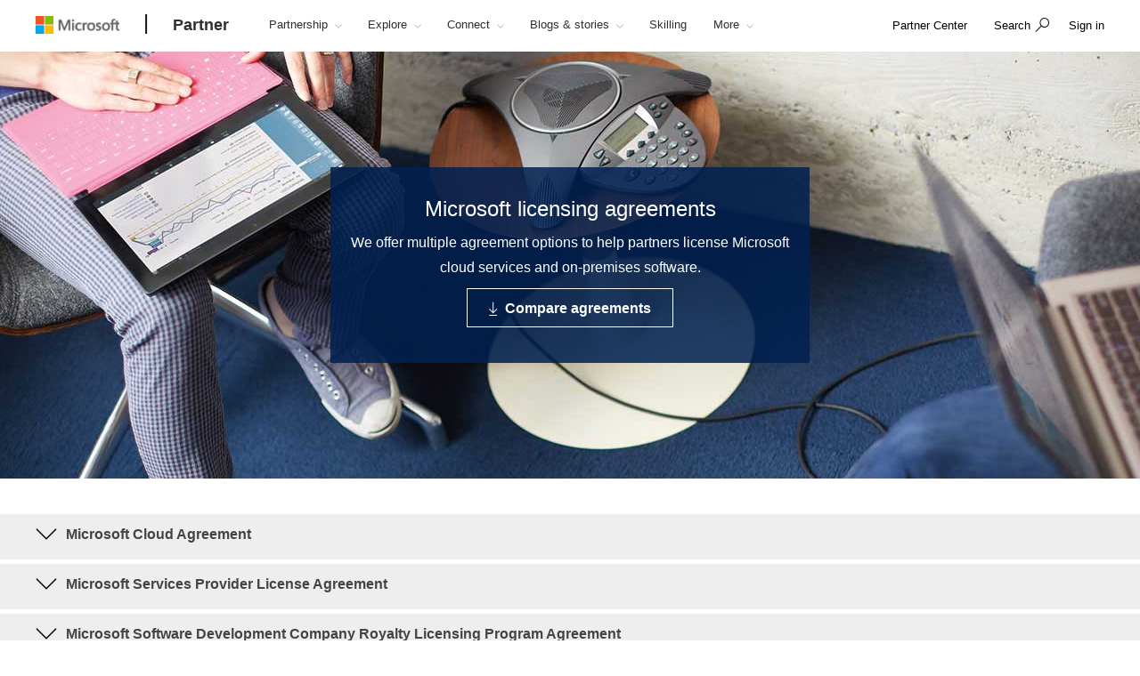

--- FILE ---
content_type: text/html; charset=utf-8
request_url: https://partner.microsoft.com/en-us/licensing/licensing-agreements
body_size: 22829
content:

<!DOCTYPE html>
<html lang="en-US">
<head>

    <meta charset="utf-8" />
    <meta http-equiv="X-UA-Compatible" content="IE=edge" />
    <meta content="text/html; charset=utf-8" http-equiv="Content-Type" />
    <link rel="shortcut icon" type="image/x-icon" href="/favicon.ico" />
    <title>Microsoft Licensing Agreements</title>
    <meta name="description" content="We offer multiple agreement options to help partners license Microsoft cloud services and on-premises software." />
    <meta name="keywords" content="Microsoft, licensing agreements, volume licensing, licensing programs" />
    <meta name="viewport" content="width=device-width, initial-scale=1" />

   

    <!--
To collect end-user usage analytics about your application,
insert the following script into each page you want to track.
Place this code immediately before the closing </head> tag,
and before any other scripts. Your first data will appear
automatically in just a few seconds.
-->
<script type="text/javascript">
    var appInsights = window.appInsights || function(config) {
        function r(config) {
            t[config] = function() {
                var i = arguments;
                t.queue.push(function() { t[config].apply(t, i) })
            }
        }

        var t = { config: config }, u = document, e = window, o = "script", s = u.createElement(o), i, f;
        for (s.src = config.url || "//az416426.vo.msecnd.net/scripts/a/ai.0.js", u.getElementsByTagName(o)[0].parentNode.appendChild(s), t.cookie = u.cookie, t.queue = [], i = ["Event", "Exception", "Metric", "PageView", "Trace"]; i.length;)r("track" + i.pop());
        return r("setAuthenticatedUserContext"), r("clearAuthenticatedUserContext"), config.disableExceptionTracking || (i = "onerror", r("_" + i), f = e[i], e[i] = function(config, r, u, e, o) {
            var s = f && f(config, r, u, e, o);
            return s !== !0 && t["_" + i](config, r, u, e, o), s
        }), t
    }({
        instrumentationKey: "0088207c-acbf-4357-84ee-8c3f18c7bc7b"
    });

    window.appInsights = appInsights;
    appInsights.trackPageView();
</script>

    <link href="/mssc/NewStandard/styles?v=BVJfEpc3KPaODXFDet7ssKGCuaWWvdCnQJ4sRB8JysE1" rel="stylesheet"/>




    <script src="/mssc/NewStandard/vendorjavascript?v=2k2s5R9MV0ojcErSZ6mW617BC_4rv5rYuSfpU-9jqWc1"></script>

    <script src="/mssc/NewStandard/Notifications?v=4J0av7wweGi5Ne9VCBe6xxQjfI_NwllRJ6czpJFp8jM1"></script>


    <script src="https://wcpstatic.microsoft.com/mscc/lib/v2/wcp-consent.js"></script>
    <script src="/mssc/javascript/EnableManageCookiesLink?v=J9QNanwyTcUoWRRf4q3c0EoAhrFNnQXihNzM8eTCRoI1"></script>


    <script>
        function GetTealiumCacheUrl() {
            return '/_SetTealiumCache';
        }
    </script>
    <script src="/mssc/NewStandard/TealiumCache?v=I2C63qKtX3WhFIErxTKhZipygvJSTF3juLu8Kva2_IU1"></script>






<link href="/mssc/NewStandard/FluentctaStyles?v=utRM_mr_yrjSAsULsDyyNpjN3G84kBI4mXLUOLtCtSM1" rel="stylesheet"/>

<link href="/mssc/NewStandard/fontRampV3styles?v=ayO5jrHnCDepIUXDMmCq-VkK-XYfsdGtUqw5xGl7Svk1" rel="stylesheet"/>

<link href="/mssc/NewStandard/forceBodyTo1em?v=PqPHtOUDjl8MYX-xbsP7Al7gGh7_ga6UyAVSh9G0Jck1" rel="stylesheet"/>

<link href="/mssc/NewStandard/bootstrapOverridesV1?v=4vdVFV9SXeLZ0-lKyv99CNGf3vv_ksfvp4fBjv5TRBE1" rel="stylesheet"/>


<link href="/mssc/NewStandard/LightNav?v=p66qhNAEWzgjh7tZPQ84xRpNPg1c7L0hslytDC8k4Yo1" rel="stylesheet"/>

<script src="/mssc/javascript/universal-header-v3-location?v=ylOM4h6QJZd8tLgDA5IiDrcRskEg4USncuqfuLSPaRQ1"></script>



<script src="/mssc/javascript/authentication?v=L61CY4QDC3ySwTIyPCbMgn-Ka_ZnwNw6OFRTt6QwSGc1"></script>

<script type="text/javascript">
    // TBD, pending the invention of a way to use MSAL JS to truely, silently, get a token from across domains
</script>

            <meta property="og:URL" content="https://partner.microsoft.com/en-us/licensing/licensing-agreements" />
        <meta property="og:title" content="Microsoft Licensing Agreements" />
        <meta name="twitter:title" content="Microsoft Licensing Agreements" />
        <meta property="og:description" content="We offer multiple agreement options to help partners license Microsoft cloud services and on-premises software." />
        <meta name="twitter:description" content="We offer multiple agreement options to help partners license Microsoft cloud services and on-premises software." />
        <meta property="og:image" content="https://partner.microsoft.com/-/media/mssc/mpn/partner/saas-solution-guide/saas-solution-guide.jpg" />
        <meta name="twitter:image" content="https://partner.microsoft.com/-/media/mssc/mpn/partner/saas-solution-guide/saas-solution-guide.jpg" />
        <meta property="og:locale" content="en_US" />
        <meta property="og:site_name" content="partner.microsoft.com" />
    <meta property="og:type" content="article" />
    <meta name="twitter:card" content="summary" />

            <meta name="Search.SMDSCategory" content="b52c7a4f-9a66-41d3-a7f6-8fdf834789bc" xmlns="http://www.w3.org/1999/xhtml" />
        <meta name="Search.SMDSCategory" content="692947bb-061d-4ed4-bd27-df97b6e79b65" xmlns="http://www.w3.org/1999/xhtml" />
        <meta name="Search.SMDSCategory" content="e21bdc9f-2da0-463b-aa22-7d92ce9ecba9" xmlns="http://www.w3.org/1999/xhtml" />
        <meta name="Search.SMDSCategory" content="9d7acfb3-c1d5-4ee2-ad7b-52cacf977fb0" xmlns="http://www.w3.org/1999/xhtml" />

    
    

    <script>window['_fs_debug'] = false; window['_fs_host'] = 'fullstory.com'; window['_fs_script'] = 'edge.fullstory.com/s/fs.js'; window['_fs_org'] = 'VWMHY'; window['_fs_namespace'] = 'FS'; (function(m,n,e,t,l,o,g,y){ if (e in m) {if(m.console && m.console.log) { m.console.log('FullStory namespace conflict. Please set window["_fs_namespace"].');} return;} g=m[e]=function(a,b,s){g.q?g.q.push([a,b,s]):g._api(a,b,s);};g.q=[]; o=n.createElement(t);o.async=1;o.crossOrigin='anonymous';o.src='https://'+_fs_script; y=n.getElementsByTagName(t)[0];y.parentNode.insertBefore(o,y); g.identify=function(i,v,s){g(l,{uid:i},s);if(v)g(l,v,s)};g.setUserVars=function(v,s){g(l,v,s)};g.event=function(i,v,s){g('event',{n:i,p:v},s)}; g.anonymize=function(){g.identify(!!0)}; g.shutdown=function(){g("rec",!1)};g.restart=function(){g("rec",!0)}; g.log = function(a,b){g("log",[a,b])}; g.consent=function(a){g("consent",!arguments.length||a)}; g.identifyAccount=function(i,v){o='account';v=v||{};v.acctId=i;g(o,v)}; g.clearUserCookie=function(){}; g._w={};y='XMLHttpRequest';g._w[y]=m[y];y='fetch';g._w[y]=m[y]; if(m[y])m[y]=function(){return g._w[y].apply(this,arguments)}; g._v="1.2.0"; })(window,document,window['_fs_namespace'],'script','user');</script>

    
        <style>
    .dropdown-pivot-row .dropdown-pivot .selected-alert {display:none !important}
.dropdown-pivot label {display:none!important}
.flex-content-switcher-navlist li .tab-link {padding-top: 16px !important; padding-bottom: 16px !important;}
.flex-content-switcher-navpanel {padding-top: 0px !important; }
.flex-content-switcher-nav {min-height: 0px !important; }
.flex-content-switcher-content {min-height: 0px !important; }
.flex-photo-banner-container.row.ultra-blue.banner-2  .content-panel-inner .subhead1 {color: white;} 

    </style>
    <script type="text/javascript">
        window.onload = function RemoveWebsiteLangCookie() {
setTimeout(() => {
  console.log("remove lang unload");
    document.cookie = "partner.microsoft.com#lang=; expires=Thu, 01 Jan 1970 00:00:00 UTC; path=/;";
    console.log("remove lang-- done");
    // Function to be executed
}, 2000);	
}

    </script>

            <script src="/~/Media/ExternalReferences/Partner/MPNCore1.ashx"></script>
        <script src=" /~/Media/ExternalReferences/Partner/MPNCorePartnerBI.ashx"></script>
        <script src=" /~/media/ExternalReferences/Partner/hashtagfix.js"></script>
        <script src=" /~/media/ExternalReferences/Partner/361394.ashx"></script>
        <script src="/~/Media/MsSC/ExternalReferences/363556b.ashx"></script>

    <!--Emtpy Blade, no data source-->
    
    


</head>



<body data-spy="scroll" data-target="#msScrollspy" class=" ">


        <input type="hidden" id="hdnTenantKey" value="f566ae2f951641dba55feb201ae132c1-4de69316-04e6-4337-aa82-7d0f50fc7079-6872" />
        <input type="hidden" id="hdnGPCOptInValue" runat="server" />
<script type='text/javascript'>
    console.log("replac script");
</script>

    <!-- Overlay Placeholder -->
    
    



    <script>
    gmositecore._contextItemId = "b52c7a4f-9a66-41d3-a7f6-8fdf834789bc";
    gmositecore._isPreview = "false";
    gmositecore._trackPageEventUrl = "/_TrackPageEvent";
    gmositecore._trackAssetProfileUrl = "/_TrackAssetProfile";
    gmositecore._triggerGoalUrl = "/_triggerGoal?goal=goalName";
    gmositecore._welcomeUrl = "";
    gmositecore._authType = "OpenIdConnect";
    gmositecore._useAccessibleVideoPlayer = "False";
    </script>
    <input id="currentURLLocale" name="currentURLLocale" type="hidden" value="en-US" />

    <form id="mainform" method="post">
        <!--[if lte IE 7]>
            <p class="browsehappy">You are using an <strong>outdated</strong> browser. Please <a href="http://browsehappy.com/">upgrade your browser</a> to improve your experience.</p>
        <![endif]-->

        <div>
            <!-- Header Rendering -->
            <div id="cookie-banner"></div>
            <div>
    <div id="skiptocontent">
        <a href="#main-content" id="skip-link">Skip to Main Content</a>
    </div>
</div>



            <!--Emtpy Blade, no data source-->
            <!--header start-->


<div class="navbar navbar-fixed-top universal-header-v3 panel-dropdowns"  data-tracking-bladetype="UniversalHeaderV3" data-tracking-bladename="_Unified-Header" >
    <div class="container-v3">
        <div class="navbar-header-wrapper">
            <div class="navbar-header">
                <div class="navbar-top-menu">
                    <!-- hamburger menu -->
                    <div class="nav-hamburger">
                        <a href="javascript:void(0);" class="nav-hamburger-link" aria-label="Hamburger menu" tabindex="1">
                            <span class="nav-hamburger-inner"></span>
                        </a>
                    </div>
                    <!-- logo -->
                    <div class="ms-logo" role="banner">
                        
                        <a class="hidden-xs" aria-label="Microsoft logo" href="https://www.microsoft.com">
<img src="/-/media/mssc/ms-logo/microsoft-header-logo.png?h=46&amp;iar=0&amp;w=216&amp;la=en&amp;hash=D0E855BBE95571187B00A7AD8E23CEDE" class="hidden-xs" alt="Microsoft logo" width="216" height="46" aria-label="Microsoft logo" style="height:20px; width:auto;" />                        </a>

                        
                        <a class="visible-xs" aria-label="Microsoft logo" href="https://www.microsoft.com">
<img src="/-/media/mssc/ms-logo/microsoft_header_logo_mobile.png?h=46&amp;iar=0&amp;w=46&amp;la=en&amp;hash=D9601CF89EE643639A7C6779941D236D" class="visible-xs" alt="Microsoft logo" width="46" height="46" aria-label="Microsoft logo" style="height:20px; width:auto;" />                        </a>
                    </div>
                    <!-- /.end logo -->

                    <!-- Sign in-->

        <div class="pull-right signin-control fs-exclude">
                <div class="pull-right nav-header-login-section">
                    <a href="/_login?authType=OpenIdConnect" onclick="gmositecore.signin('OpenIdConnect'); return false;" class="signin-icon">
                        <span class="">Sign in</span>
                    </a>
                </div>
        </div>


                    <!-- Menu-->
                    <!-- Notification-->
                    <!-- Search from POC using bootstrap -->
                        <div class="dropdown categories-nav-li search-div light-nav-hidden" role="navigation">
                            <a href="javascript:void(0);" class="dropdown-toggle categories-nav-a search-a search-a__no-all-ms"  data-toggle="dropdown" role="button">
                                <span class="icon icon-search" role="img" aria-label="search icon"></span>
                                <span class="tooltiptext">search</span>
                                <span class="icon icon-arrow-back mobile-search-close"></span>
                                <span class="nav-search-text" role="button" aria-expanded="false">Search</span>
                            </a>
                            
    <input id="hdnResultsPath" value="https://partner.microsoft.com/en-us/licensing/searchresults?search=" type="hidden" />
    <input id="hdnKeywordsNeededPromptText" value="Please enter one or more words." type="hidden" />
        <div class="dropdown-menu search-bar-v3">
            <div class="search-dropdown-form">
                <div class="search-dropdown-curated">
                        <div class="search-dropdown-recent">
                            <a href="#" class="search-dropdown-clear-recent" title="Clear">Clear</a>
                            <div class="search-dropdown-recent-label">Recent</div>
                            <ul data-tracking-bladename="Search_recent"><li>&nbsp;</li></ul>
                        </div>
                                            <div class="search-dropdown-trending">
                            <div class="search-dropdown-trending-label">Suggested</div>
                            <ul data-tracking-bladename="Search_suggestions">
                                            <li><a href="https://partner.microsoft.com/en-us/partnership/solutions-partner" title="Learn more about solutions partner designations" tabindex="7"><img src="/-/media/mssc/mpn/external/trending/checks.png" alt="Learn more about solutions partner designations" />Learn more about solutions partner designations</a></li>
                                            <li><a href="https://partner.microsoft.com/en-us/solutions/azure/server-migration" title="Help your customers migrate to the cloud" tabindex="7"><img src="/-/media/mssc/mpn/external/trending/servermigration.png" alt="Help your customers migrate to the cloud" />Help your customers migrate to the cloud</a></li>
                                            <li><a href="https://partner.microsoft.com/en-us/training/training-center" title="Build skills with role-specific learning paths" tabindex="7"><img src="/-/media/mssc/mpn/external/trending/consulting.png" alt="Build skills with role-specific learning paths" />Build skills with role-specific learning paths</a></li>
                                            <li><a href="https://partner.microsoft.com/en-us/partnership/reports/myinsights" title="See Revenue and Performance reporting" tabindex="7"><img src="/-/media/mssc/mpn/external/trending/financial.png" alt="See Revenue and Performance reporting" />See Revenue and Performance reporting</a></li>
                            </ul>
                        </div>
                </div>
                <input class="search-dropdown-input"
                       placeholder="Search the Microsoft AI Cloud Partner Network"
                       title="Search the Microsoft AI Cloud Partner Network"
                       aria-label="Search" name="SearchTextInHeader"
                       id="SearchTextinHeaderV3"
                       data-enablebingsuggestions="True"
                       data-enablelocalesensitivityforbingsuggestions="False"
                       data-bingsuggestionapitoken="658d784d624c4763a4ab94ac23b6307c"
                       data-bingcustomconfigurationid="2901c057-9537-46dd-911a-bbf4f75f74f8"
                       data-enablerecentsearchlisting="True"
                       data-numberofrecentsearchestokeep="5"
                       data-enabletrending="True" 
                />
                <button type="button" class="search-dropdown-button" id="search-header-icon-v3"><span class="icon icon-search search-dropdown-glyph" title="search" aria-label="search"></span></button>
                <button type="button" class="search-close"><span title="close" aria-label="close">Cancel</span></button>

            </div>
        </div>

                        </div>
                    <!-- /.end of the right sign in -->
                    <!-- nav bar menu start -->
                    <div class="collapse navbar-collapse uh-navigation" id="navbar-collapse-1">
                        <ul class="nav navbar-nav uh_nav" role="list">
                            
            <li class="signin-mobile" role="menuitem">
                <a href="/_login?authType=OpenIdConnect" onclick="gmositecore.signin('OpenIdConnect'); return false;" class="dropdown-toggle uh-navigation-dropdown" data-toggle="dropdown">
                    <p class="pull-left nw-nav-text">Sign in</p>
                </a>

            </li>
                            <!-- add in site name -->
                            <li class="current-site">
                                    <a class="dropdown-toggle uh-navigation-dropdown icon-caret-rotate" href="https://partner.microsoft.com/en-us/" aria-label="Partner" tabindex="1">
                                        <p class="nw-nav-text">Partner</p>
                                    </a>
                            </li>

                            <!-- site name end-->
                                        <li data-nav-item="1001" class="categories-nav-items light-nav-hidden">

                                            <a href="javascript:void(0);" class="dropdown-toggle icon-caret-rotate base-menu-item uh-navigation-dropdown" role="button" aria-label="Partnership" data-toggle=dropdown aria-expanded=false tabindex="1" title="">
                                                <p class="pull-left uh-p-bottom">
                                                    <span class="nw-nav-text">Partnership</span>
                                                        <span class="icon icon-caret-down"></span>
                                                </p>
                                            </a>

                                                <ul class="uh-dropdown-menu" >
                                                            <li class="uh-dropdown-submenu">

                                                                <a href="javascript:void(0);" class="dropdown-toggle icon-caret-rotate uh-navigation-dropdown-submenu" role="button" data-toggle=true aria-label="1 of 5 Get started" aria-expanded=false title="">
                                                                    <p class="submenu-dropdown-text"> Get started</p>
                                                                        <span class="icon icon-caret-down"></span>

                                                                </a>
                                                                    <ul class="uh-dropdown-menu uh-child-submenu">
                                                                                <li>
                                                                                    <a href="https://partner.microsoft.com/en-us/dashboard/account/v3/enrollment/introduction/partnership" class="uh-secondary" aria-label="1 of 4 Join the partner program">
                                                                                        <p class="submenu-dropdown-text">Join the partner program</p>
                                                                                    </a>
                                                                                </li>
                                                                                <li>
                                                                                    <a href="https://partner.microsoft.com/en-us/partnership/partner-benefits-packages" class="uh-secondary" aria-label="2 of 4 Partner benefits packages">
                                                                                        <p class="submenu-dropdown-text">Partner benefits packages</p>
                                                                                    </a>
                                                                                </li>
                                                                                <li>
                                                                                    <a href="https://partner.microsoft.com/en-us/partnership/isv-growth" class="uh-secondary" aria-label="3 of 4 Software development companies">
                                                                                        <p class="submenu-dropdown-text">Software development companies</p>
                                                                                    </a>
                                                                                </li>
                                                                                <li>
                                                                                    <a href="https://partner.microsoft.com/en-us/partnership/compare-programs" class="uh-secondary" aria-label="4 of 4 Compare offerings">
                                                                                        <p class="submenu-dropdown-text">Compare offerings</p>
                                                                                    </a>
                                                                                </li>
                                                                    </ul>
                                                            </li>
                                                            <li class="uh-dropdown-submenu">

                                                                <a href="javascript:void(0);" class="dropdown-toggle icon-caret-rotate uh-navigation-dropdown-submenu" role="button" data-toggle=true aria-label="2 of 5 Build" aria-expanded=false title="">
                                                                    <p class="submenu-dropdown-text"> Build</p>
                                                                        <span class="icon icon-caret-down"></span>

                                                                </a>
                                                                    <ul class="uh-dropdown-menu uh-child-submenu">
                                                                                <li>
                                                                                    <a href="https://partner.microsoft.com/en-us/explore/artificial-intelligence" class="uh-secondary" aria-label="1 of 3 AI">
                                                                                        <p class="submenu-dropdown-text">AI</p>
                                                                                    </a>
                                                                                </li>
                                                                                <li>
                                                                                    <a href="https://partner.microsoft.com/en-us/partnership/partner/security" class="uh-secondary" aria-label="2 of 3 Strengthen your security">
                                                                                        <p class="submenu-dropdown-text">Strengthen your security</p>
                                                                                    </a>
                                                                                </li>
                                                                                <li>
                                                                                    <a href="https://partner.microsoft.com/en-us/explore/solution-areas" class="uh-secondary" aria-label="3 of 3 Solution areas">
                                                                                        <p class="submenu-dropdown-text">Solution areas</p>
                                                                                    </a>
                                                                                </li>
                                                                    </ul>
                                                            </li>
                                                            <li class="uh-dropdown-submenu">

                                                                <a href="javascript:void(0);" class="dropdown-toggle icon-caret-rotate uh-navigation-dropdown-submenu" role="button" data-toggle=true aria-label="3 of 5 Go to market" aria-expanded=false title="">
                                                                    <p class="submenu-dropdown-text"> Go to market</p>
                                                                        <span class="icon icon-caret-down"></span>

                                                                </a>
                                                                    <ul class="uh-dropdown-menu uh-child-submenu">
                                                                                <li>
                                                                                    <a href="https://partner.microsoft.com/en-us/solutions/go-to-market" class="uh-secondary" aria-label="1 of 3 Marketing resources">
                                                                                        <p class="submenu-dropdown-text">Marketing resources</p>
                                                                                    </a>
                                                                                </li>
                                                                                <li>
                                                                                    <a href="https://partner.microsoft.com/en-us/partnership/marketplace" class="uh-secondary" aria-label="2 of 3 Microsoft Marketplace">
                                                                                        <p class="submenu-dropdown-text">Microsoft Marketplace</p>
                                                                                    </a>
                                                                                </li>
                                                                                <li>
                                                                                    <a href="https://partner.microsoft.com/en-us/asset" class="uh-secondary" aria-label="3 of 3 Program resources">
                                                                                        <p class="submenu-dropdown-text">Program resources</p>
                                                                                    </a>
                                                                                </li>
                                                                    </ul>
                                                            </li>
                                                            <li class="uh-dropdown-submenu">

                                                                <a href="javascript:void(0);" class="dropdown-toggle icon-caret-rotate uh-navigation-dropdown-submenu" role="button" data-toggle=true aria-label="4 of 5 Sell" aria-expanded=false title="">
                                                                    <p class="submenu-dropdown-text"> Sell</p>
                                                                        <span class="icon icon-caret-down"></span>

                                                                </a>
                                                                    <ul class="uh-dropdown-menu uh-child-submenu">
                                                                                <li>
                                                                                    <a href="https://partner.microsoft.com/en-us/partnership/sell-with-microsoft" class="uh-secondary" aria-label="1 of 5 Sell with Microsoft">
                                                                                        <p class="submenu-dropdown-text">Sell with Microsoft</p>
                                                                                    </a>
                                                                                </li>
                                                                                <li>
                                                                                    <a href="https://partner.microsoft.com/en-us/partnership/cloud-solution-provider" class="uh-secondary" aria-label="2 of 5 Cloud Solution Provider">
                                                                                        <p class="submenu-dropdown-text">Cloud Solution Provider</p>
                                                                                    </a>
                                                                                </li>
                                                                                <li>
                                                                                    <a href="https://partner.microsoft.com/en-us/partnership/new-commerce" class="uh-secondary" aria-label="3 of 5 New commerce experience">
                                                                                        <p class="submenu-dropdown-text">New commerce experience</p>
                                                                                    </a>
                                                                                </li>
                                                                                <li>
                                                                                    <a href="https://partner.microsoft.com/en-us/partnership/partner-incentives" class="uh-secondary" aria-label="4 of 5 Partner incentives">
                                                                                        <p class="submenu-dropdown-text">Partner incentives</p>
                                                                                    </a>
                                                                                </li>
                                                                                <li>
                                                                                    <a href="https://partner.microsoft.com/en-us/partnership/licensing-for-partners" class="uh-secondary" aria-label="5 of 5 Licensing for partners">
                                                                                        <p class="submenu-dropdown-text">Licensing for partners</p>
                                                                                    </a>
                                                                                </li>
                                                                    </ul>
                                                            </li>
                                                            <li class="uh-dropdown-submenu">

                                                                <a href="javascript:void(0);" class="dropdown-toggle icon-caret-rotate uh-navigation-dropdown-submenu" role="button" data-toggle=true aria-label="5 of 5 Differentiate" aria-expanded=false title="">
                                                                    <p class="submenu-dropdown-text"> Differentiate</p>
                                                                        <span class="icon icon-caret-down"></span>

                                                                </a>
                                                                    <ul class="uh-dropdown-menu uh-child-submenu">
                                                                                <li>
                                                                                    <a href="https://partner.microsoft.com/en-us/partnership/solutions-partner" class="uh-secondary" aria-label="1 of 3 Solutions Partner designations">
                                                                                        <p class="submenu-dropdown-text">Solutions Partner designations</p>
                                                                                    </a>
                                                                                </li>
                                                                                <li>
                                                                                    <a href="https://partner.microsoft.com/en-us/partnership/specialization" class="uh-secondary" aria-label="2 of 3 Specializations">
                                                                                        <p class="submenu-dropdown-text">Specializations</p>
                                                                                    </a>
                                                                                </li>
                                                                                <li>
                                                                                    <a href="https://partner.microsoft.com/en-us/partnership/azure-expert-msp" class="uh-secondary" aria-label="3 of 3 Azure Expert MSP">
                                                                                        <p class="submenu-dropdown-text">Azure Expert MSP</p>
                                                                                    </a>
                                                                                </li>
                                                                    </ul>
                                                            </li>

                                                </ul>

                                        </li>
                                        <li data-nav-item="1002" class="categories-nav-items light-nav-hidden">

                                            <a href="javascript:void(0);" class="dropdown-toggle icon-caret-rotate base-menu-item uh-navigation-dropdown" role="button" aria-label="Explore" data-toggle=dropdown aria-expanded=false tabindex="1" title="">
                                                <p class="pull-left uh-p-bottom">
                                                    <span class="nw-nav-text">Explore</span>
                                                        <span class="icon icon-caret-down"></span>
                                                </p>
                                            </a>

                                                <ul class="uh-dropdown-menu" >
                                                            <li class="uh-dropdown-submenu">

                                                                <a href="javascript:void(0);" class="dropdown-toggle icon-caret-rotate uh-navigation-dropdown-submenu" role="button" data-toggle=true aria-label="1 of 2 By opportunity" aria-expanded=false title="">
                                                                    <p class="submenu-dropdown-text"> By opportunity</p>
                                                                        <span class="icon icon-caret-down"></span>

                                                                </a>
                                                                    <ul class="uh-dropdown-menu uh-child-submenu">
                                                                                <li>
                                                                                    <a href="https://partner.microsoft.com/en-us/solutions/industry-solutions" class="uh-secondary" aria-label="1 of 5 Industries">
                                                                                        <p class="submenu-dropdown-text">Industries</p>
                                                                                    </a>
                                                                                </li>
                                                                                <li>
                                                                                    <a href="https://devicepartner.microsoft.com/" class="uh-secondary" aria-label="2 of 5 Device partners">
                                                                                        <p class="submenu-dropdown-text">Device partners</p>
                                                                                    </a>
                                                                                </li>
                                                                                <li>
                                                                                    <a href="https://partner.microsoft.com/en-us/partnership/training-services-partners" class="uh-secondary" aria-label="3 of 5 Learning partners">
                                                                                        <p class="submenu-dropdown-text">Learning partners</p>
                                                                                    </a>
                                                                                </li>
                                                                                <li>
                                                                                    <a href="https://partner.microsoft.com/en-us/explore/education" class="uh-secondary" aria-label="4 of 5 Education partners">
                                                                                        <p class="submenu-dropdown-text">Education partners</p>
                                                                                    </a>
                                                                                </li>
                                                                                <li>
                                                                                    <a href="https://partner.microsoft.com/en-us/solutions/nonprofit" class="uh-secondary" aria-label="5 of 5 Nonprofit">
                                                                                        <p class="submenu-dropdown-text">Nonprofit</p>
                                                                                    </a>
                                                                                </li>
                                                                    </ul>
                                                            </li>
                                                            <li class="uh-dropdown-submenu">

                                                                <a href="javascript:void(0);" class="dropdown-toggle icon-caret-rotate uh-navigation-dropdown-submenu" role="button" data-toggle=true aria-label="2 of 2 By solution area" aria-expanded=false title="">
                                                                    <p class="submenu-dropdown-text"> By solution area</p>
                                                                        <span class="icon icon-caret-down"></span>

                                                                </a>
                                                                    <ul class="uh-dropdown-menu uh-child-submenu">
                                                                                <li>
                                                                                    <a href="https://partner.microsoft.com/en-us/explore/solution-areas" class="uh-secondary" aria-label="1 of 4 All solution areas">
                                                                                        <p class="submenu-dropdown-text">All solution areas</p>
                                                                                    </a>
                                                                                </li>
                                                                                <li>
                                                                                    <a href="https://partner.microsoft.com/en-us/explore/solution-areas/ai-business-solutions" class="uh-secondary" aria-label="2 of 4 AI Business Solutions">
                                                                                        <p class="submenu-dropdown-text">AI Business Solutions</p>
                                                                                    </a>
                                                                                </li>
                                                                                <li>
                                                                                    <a href="https://partner.microsoft.com/en-us/explore/solution-areas/cloud-ai-platforms" class="uh-secondary" aria-label="3 of 4 Cloud &amp; AI Platforms">
                                                                                        <p class="submenu-dropdown-text">Cloud &amp; AI Platforms</p>
                                                                                    </a>
                                                                                </li>
                                                                                <li>
                                                                                    <a href="https://partner.microsoft.com/en-us/explore/solution-areas/security" class="uh-secondary" aria-label="4 of 4 Security">
                                                                                        <p class="submenu-dropdown-text">Security</p>
                                                                                    </a>
                                                                                </li>
                                                                    </ul>
                                                            </li>

                                                </ul>

                                        </li>
                                        <li data-nav-item="1003" class="categories-nav-items light-nav-hidden">

                                            <a href="javascript:void(0);" class="dropdown-toggle icon-caret-rotate base-menu-item uh-navigation-dropdown" role="button" aria-label="Connect" data-toggle=dropdown aria-expanded=false tabindex="1" title="">
                                                <p class="pull-left uh-p-bottom">
                                                    <span class="nw-nav-text">Connect</span>
                                                        <span class="icon icon-caret-down"></span>
                                                </p>
                                            </a>

                                                <ul class="uh-dropdown-menu" >
                                                            <li class="uh-dropdown-submenu">

                                                                <a href="javascript:void(0);" class="dropdown-toggle icon-caret-rotate uh-navigation-dropdown-submenu" role="button" data-toggle=true aria-label="1 of 2 Partner moments" aria-expanded=false title="">
                                                                    <p class="submenu-dropdown-text"> Partner moments</p>
                                                                        <span class="icon icon-caret-down"></span>

                                                                </a>
                                                                    <ul class="uh-dropdown-menu uh-child-submenu">
                                                                                <li>
                                                                                    <a href="https://partner.microsoft.com/asset/collection/mcaps-start-for-partners#/" class="uh-secondary" aria-label="1 of 3 MCAPS Start for Partners">
                                                                                        <p class="submenu-dropdown-text">MCAPS Start for Partners</p>
                                                                                    </a>
                                                                                </li>
                                                                                <li>
                                                                                    <a href="https://ignite.microsoft.com/home" class="uh-secondary" aria-label="2 of 3 Microsoft Ignite">
                                                                                        <p class="submenu-dropdown-text">Microsoft Ignite</p>
                                                                                    </a>
                                                                                </li>
                                                                                <li>
                                                                                    <a href="https://partner.microsoft.com/inspire/awards" class="uh-secondary" aria-label="3 of 3 Partner of the Year Awards">
                                                                                        <p class="submenu-dropdown-text">Partner of the Year Awards</p>
                                                                                    </a>
                                                                                </li>
                                                                    </ul>
                                                            </li>
                                                            <li class="uh-dropdown-submenu">

                                                                <a href="javascript:void(0);" class="dropdown-toggle icon-caret-rotate uh-navigation-dropdown-submenu" role="button" data-toggle=true aria-label="2 of 2 Partner communities" aria-expanded=false title="">
                                                                    <p class="submenu-dropdown-text"> Partner communities</p>
                                                                        <span class="icon icon-caret-down"></span>

                                                                </a>
                                                                    <ul class="uh-dropdown-menu uh-child-submenu">
                                                                                <li>
                                                                                    <a href="https://techcommunity.microsoft.com/t5/microsoft-partner-community/ct-p/PartnerCommunity" class="uh-secondary" aria-label="1 of 3 Microsoft Partner Community">
                                                                                        <p class="submenu-dropdown-text">Microsoft Partner Community</p>
                                                                                    </a>
                                                                                </li>
                                                                                <li>
                                                                                    <a href="https://techcommunity.microsoft.com/category/mcpp/blog/specialization-blog" class="uh-secondary" aria-label="2 of 3 Specializations community space">
                                                                                        <p class="submenu-dropdown-text">Specializations community space</p>
                                                                                    </a>
                                                                                </li>
                                                                                <li>
                                                                                    <a href="https://partner.microsoft.com/en-us/connect/partner-communities" class="uh-secondary" aria-label="3 of 3 Partner-led associations">
                                                                                        <p class="submenu-dropdown-text">Partner-led associations</p>
                                                                                    </a>
                                                                                </li>
                                                                    </ul>
                                                            </li>

                                                </ul>

                                        </li>
                                        <li data-nav-item="1004" class="categories-nav-items light-nav-hidden">

                                            <a href="javascript:void(0);" class="dropdown-toggle icon-caret-rotate base-menu-item uh-navigation-dropdown" role="button" aria-label="Blogs &amp; stories" data-toggle=dropdown aria-expanded=false tabindex="1" title="">
                                                <p class="pull-left uh-p-bottom">
                                                    <span class="nw-nav-text">Blogs &amp; stories</span>
                                                        <span class="icon icon-caret-down"></span>
                                                </p>
                                            </a>

                                                <ul class="uh-dropdown-menu">
                                                            <li>
                                                                <a href="https://partner.microsoft.com/en-us/blog" class="uh-secondary uh-secondary-only" aria-label="1 of 2 Microsoft Partner blog">
                                                                    <p class="submenu-dropdown-text">Microsoft Partner blog</p>
                                                                </a>
                                                            </li>
                                                            <li>
                                                                <a href="https://partner.microsoft.com/en-us/connect/case-studies" class="uh-secondary uh-secondary-only" aria-label="2 of 2 Partner Success stories">
                                                                    <p class="submenu-dropdown-text">Partner Success stories</p>
                                                                </a>
                                                            </li>
                                                </ul>

                                        </li>
                                        <li data-nav-item="1005" class="categories-nav-items light-nav-hidden">

                                            <a href="https://partner.microsoft.com/en-us/training" class=" base-menu-item uh-navigation-dropdown" role="button" aria-label="Skilling"   tabindex="1" title="">
                                                <p class="pull-left uh-p-bottom">
                                                    <span class="nw-nav-text">Skilling</span>
                                                </p>
                                            </a>

                                                <ul class="uh-dropdown-menu">
                                                </ul>

                                        </li>
                                        <li data-nav-item="1006" class="categories-nav-items light-nav-hidden">

                                            <a href="javascript:void(0);" class="dropdown-toggle icon-caret-rotate base-menu-item uh-navigation-dropdown" role="button" aria-label="Support &amp; Advisory" data-toggle=dropdown aria-expanded=false tabindex="1" title="">
                                                <p class="pull-left uh-p-bottom">
                                                    <span class="nw-nav-text">Support &amp; Advisory</span>
                                                        <span class="icon icon-caret-down"></span>
                                                </p>
                                            </a>

                                                <ul class="uh-dropdown-menu">
                                                            <li>
                                                                <a href="https://partner.microsoft.com/en-us/support" class="uh-secondary uh-secondary-only" aria-label="1 of 3 Support">
                                                                    <p class="submenu-dropdown-text">Support</p>
                                                                </a>
                                                            </li>
                                                            <li>
                                                                <a href="https://partner.microsoft.com/en-us/support/partnersupport" class="uh-secondary uh-secondary-only" aria-label="2 of 3 Partner support plans">
                                                                    <p class="submenu-dropdown-text">Partner support plans</p>
                                                                </a>
                                                            </li>
                                                            <li>
                                                                <a href="https://partner.microsoft.com/en-us/training/technical-presales-deployment-services" class="uh-secondary uh-secondary-only" aria-label="3 of 3 Technical presales and deployment">
                                                                    <p class="submenu-dropdown-text">Technical presales and deployment</p>
                                                                </a>
                                                            </li>
                                                </ul>

                                        </li>
                                        <li data-nav-item="1007" class="categories-nav-items light-nav-hidden">

                                            <a href="https://partner.microsoft.com/en-us/partnership/find-a-partner" class=" base-menu-item uh-navigation-dropdown" role="button" aria-label="Find a partner"   tabindex="1" title="">
                                                <p class="pull-left uh-p-bottom">
                                                    <span class="nw-nav-text">Find a partner</span>
                                                </p>
                                            </a>

                                                <ul class="uh-dropdown-menu">
                                                </ul>

                                        </li>


                            <li class="more-btn hidden categories-nav-items light-nav-hidden" id="moretextlink">
                                <a href="javascript:void(0);" class="dropdown-toggle base-menu-item uh-navigation-dropdown icon-caret-rotate" role="button" data-toggle="dropdown">
                                    <p class="uh-p-bottom">
                                        <span class="nw-nav-text">More</span>
                                        <span class="icon icon-caret-down"></span>
                                    </p>
                                </a>
                                <ul class="uh-dropdown-menu" role="presentation">

                                            <li data-nav-item="1001" class="uh-dropdown-submenu">
                                                <a href="javascript:void(0);" class="dropdown-toggle icon-caret-rotate uh-navigation-dropdown-submenu" role="button" data-toggle=dropdown>
                                                    <p class="submenu-dropdown-text"> Partnership</p>

                                                        <span class="icon icon-caret-down"></span>
                                                </a>
                                                    <ul class="uh-dropdown-menu uh-child-submenu">
                                                                <li class="uh-child-tertiary">


                                                                    <a href="javascript:void(0);" class="dropdown-toggle icon-caret-rotate uh-navigation-dropdown-submenu-tertiary" data-toggle=dropdown role="link" aria-label="Get started" aria-expanded=false title="">
                                                                        <p class="submenu-dropdown-text">Get started</p>
                                                                            <span class="icon icon-caret-down"></span>
                                                                    </a>
                                                                        <ul class="uh-dropdown-menu uh-child-submenu uh-tertiary-child-menu">
                                                                                    <li>


                                                                                        <a href="https://partner.microsoft.com/en-us/dashboard/account/v3/enrollment/introduction/partnership" aria-label="Join the partner program">
                                                                                            <p class="submenu-dropdown-text">Join the partner program</p>
                                                                                        </a>
                                                                                    </li>
                                                                                    <li>


                                                                                        <a href="https://partner.microsoft.com/en-us/partnership/partner-benefits-packages" aria-label="Partner benefits packages">
                                                                                            <p class="submenu-dropdown-text">Partner benefits packages</p>
                                                                                        </a>
                                                                                    </li>
                                                                                    <li>


                                                                                        <a href="https://partner.microsoft.com/en-us/partnership/isv-growth" aria-label="Software development companies">
                                                                                            <p class="submenu-dropdown-text">Software development companies</p>
                                                                                        </a>
                                                                                    </li>
                                                                                    <li>


                                                                                        <a href="https://partner.microsoft.com/en-us/partnership/compare-programs" aria-label="Compare offerings">
                                                                                            <p class="submenu-dropdown-text">Compare offerings</p>
                                                                                        </a>
                                                                                    </li>
                                                                        </ul>
                                                                </li>
                                                                <li class="uh-child-tertiary">


                                                                    <a href="javascript:void(0);" class="dropdown-toggle icon-caret-rotate uh-navigation-dropdown-submenu-tertiary" data-toggle=dropdown role="link" aria-label="Build" aria-expanded=false title="">
                                                                        <p class="submenu-dropdown-text">Build</p>
                                                                            <span class="icon icon-caret-down"></span>
                                                                    </a>
                                                                        <ul class="uh-dropdown-menu uh-child-submenu uh-tertiary-child-menu">
                                                                                    <li>


                                                                                        <a href="https://partner.microsoft.com/en-us/explore/artificial-intelligence" aria-label="AI">
                                                                                            <p class="submenu-dropdown-text">AI</p>
                                                                                        </a>
                                                                                    </li>
                                                                                    <li>


                                                                                        <a href="https://partner.microsoft.com/en-us/partnership/partner/security" aria-label="Strengthen your security">
                                                                                            <p class="submenu-dropdown-text">Strengthen your security</p>
                                                                                        </a>
                                                                                    </li>
                                                                                    <li>


                                                                                        <a href="https://partner.microsoft.com/en-us/explore/solution-areas" aria-label="Solution areas">
                                                                                            <p class="submenu-dropdown-text">Solution areas</p>
                                                                                        </a>
                                                                                    </li>
                                                                        </ul>
                                                                </li>
                                                                <li class="uh-child-tertiary">


                                                                    <a href="javascript:void(0);" class="dropdown-toggle icon-caret-rotate uh-navigation-dropdown-submenu-tertiary" data-toggle=dropdown role="link" aria-label="Go to market" aria-expanded=false title="">
                                                                        <p class="submenu-dropdown-text">Go to market</p>
                                                                            <span class="icon icon-caret-down"></span>
                                                                    </a>
                                                                        <ul class="uh-dropdown-menu uh-child-submenu uh-tertiary-child-menu">
                                                                                    <li>


                                                                                        <a href="https://partner.microsoft.com/en-us/solutions/go-to-market" aria-label="Marketing resources">
                                                                                            <p class="submenu-dropdown-text">Marketing resources</p>
                                                                                        </a>
                                                                                    </li>
                                                                                    <li>


                                                                                        <a href="https://partner.microsoft.com/en-us/partnership/marketplace" aria-label="Microsoft Marketplace">
                                                                                            <p class="submenu-dropdown-text">Microsoft Marketplace</p>
                                                                                        </a>
                                                                                    </li>
                                                                                    <li>


                                                                                        <a href="https://partner.microsoft.com/en-us/asset" aria-label="Program resources">
                                                                                            <p class="submenu-dropdown-text">Program resources</p>
                                                                                        </a>
                                                                                    </li>
                                                                        </ul>
                                                                </li>
                                                                <li class="uh-child-tertiary">


                                                                    <a href="javascript:void(0);" class="dropdown-toggle icon-caret-rotate uh-navigation-dropdown-submenu-tertiary" data-toggle=dropdown role="link" aria-label="Sell" aria-expanded=false title="">
                                                                        <p class="submenu-dropdown-text">Sell</p>
                                                                            <span class="icon icon-caret-down"></span>
                                                                    </a>
                                                                        <ul class="uh-dropdown-menu uh-child-submenu uh-tertiary-child-menu">
                                                                                    <li>


                                                                                        <a href="https://partner.microsoft.com/en-us/partnership/sell-with-microsoft" aria-label="Sell with Microsoft">
                                                                                            <p class="submenu-dropdown-text">Sell with Microsoft</p>
                                                                                        </a>
                                                                                    </li>
                                                                                    <li>


                                                                                        <a href="https://partner.microsoft.com/en-us/partnership/cloud-solution-provider" aria-label="Cloud Solution Provider">
                                                                                            <p class="submenu-dropdown-text">Cloud Solution Provider</p>
                                                                                        </a>
                                                                                    </li>
                                                                                    <li>


                                                                                        <a href="https://partner.microsoft.com/en-us/partnership/new-commerce" aria-label="New commerce experience">
                                                                                            <p class="submenu-dropdown-text">New commerce experience</p>
                                                                                        </a>
                                                                                    </li>
                                                                                    <li>


                                                                                        <a href="https://partner.microsoft.com/en-us/partnership/partner-incentives" aria-label="Partner incentives">
                                                                                            <p class="submenu-dropdown-text">Partner incentives</p>
                                                                                        </a>
                                                                                    </li>
                                                                                    <li>


                                                                                        <a href="https://partner.microsoft.com/en-us/partnership/licensing-for-partners" aria-label="Licensing for partners">
                                                                                            <p class="submenu-dropdown-text">Licensing for partners</p>
                                                                                        </a>
                                                                                    </li>
                                                                        </ul>
                                                                </li>
                                                                <li class="uh-child-tertiary">


                                                                    <a href="javascript:void(0);" class="dropdown-toggle icon-caret-rotate uh-navigation-dropdown-submenu-tertiary" data-toggle=dropdown role="link" aria-label="Differentiate" aria-expanded=false title="">
                                                                        <p class="submenu-dropdown-text">Differentiate</p>
                                                                            <span class="icon icon-caret-down"></span>
                                                                    </a>
                                                                        <ul class="uh-dropdown-menu uh-child-submenu uh-tertiary-child-menu">
                                                                                    <li>


                                                                                        <a href="https://partner.microsoft.com/en-us/partnership/solutions-partner" aria-label="Solutions Partner designations">
                                                                                            <p class="submenu-dropdown-text">Solutions Partner designations</p>
                                                                                        </a>
                                                                                    </li>
                                                                                    <li>


                                                                                        <a href="https://partner.microsoft.com/en-us/partnership/specialization" aria-label="Specializations">
                                                                                            <p class="submenu-dropdown-text">Specializations</p>
                                                                                        </a>
                                                                                    </li>
                                                                                    <li>


                                                                                        <a href="https://partner.microsoft.com/en-us/partnership/azure-expert-msp" aria-label="Azure Expert MSP">
                                                                                            <p class="submenu-dropdown-text">Azure Expert MSP</p>
                                                                                        </a>
                                                                                    </li>
                                                                        </ul>
                                                                </li>
                                                    </ul>
                                            </li>
                                            <li data-nav-item="1002" class="uh-dropdown-submenu">
                                                <a href="javascript:void(0);" class="dropdown-toggle icon-caret-rotate uh-navigation-dropdown-submenu" role="button" data-toggle=dropdown>
                                                    <p class="submenu-dropdown-text"> Explore</p>

                                                        <span class="icon icon-caret-down"></span>
                                                </a>
                                                    <ul class="uh-dropdown-menu uh-child-submenu">
                                                                <li class="uh-child-tertiary">


                                                                    <a href="javascript:void(0);" class="dropdown-toggle icon-caret-rotate uh-navigation-dropdown-submenu-tertiary" data-toggle=dropdown role="link" aria-label="By opportunity" aria-expanded=false title="">
                                                                        <p class="submenu-dropdown-text">By opportunity</p>
                                                                            <span class="icon icon-caret-down"></span>
                                                                    </a>
                                                                        <ul class="uh-dropdown-menu uh-child-submenu uh-tertiary-child-menu">
                                                                                    <li>


                                                                                        <a href="https://partner.microsoft.com/en-us/solutions/industry-solutions" aria-label="Industries">
                                                                                            <p class="submenu-dropdown-text">Industries</p>
                                                                                        </a>
                                                                                    </li>
                                                                                    <li>


                                                                                        <a href="https://devicepartner.microsoft.com/" aria-label="Device partners">
                                                                                            <p class="submenu-dropdown-text">Device partners</p>
                                                                                        </a>
                                                                                    </li>
                                                                                    <li>


                                                                                        <a href="https://partner.microsoft.com/en-us/partnership/training-services-partners" aria-label="Learning partners">
                                                                                            <p class="submenu-dropdown-text">Learning partners</p>
                                                                                        </a>
                                                                                    </li>
                                                                                    <li>


                                                                                        <a href="https://partner.microsoft.com/en-us/explore/education" aria-label="Education partners">
                                                                                            <p class="submenu-dropdown-text">Education partners</p>
                                                                                        </a>
                                                                                    </li>
                                                                                    <li>


                                                                                        <a href="https://partner.microsoft.com/en-us/solutions/nonprofit" aria-label="Nonprofit">
                                                                                            <p class="submenu-dropdown-text">Nonprofit</p>
                                                                                        </a>
                                                                                    </li>
                                                                        </ul>
                                                                </li>
                                                                <li class="uh-child-tertiary">


                                                                    <a href="javascript:void(0);" class="dropdown-toggle icon-caret-rotate uh-navigation-dropdown-submenu-tertiary" data-toggle=dropdown role="link" aria-label="By solution area" aria-expanded=false title="">
                                                                        <p class="submenu-dropdown-text">By solution area</p>
                                                                            <span class="icon icon-caret-down"></span>
                                                                    </a>
                                                                        <ul class="uh-dropdown-menu uh-child-submenu uh-tertiary-child-menu">
                                                                                    <li>


                                                                                        <a href="https://partner.microsoft.com/en-us/explore/solution-areas" aria-label="All solution areas">
                                                                                            <p class="submenu-dropdown-text">All solution areas</p>
                                                                                        </a>
                                                                                    </li>
                                                                                    <li>


                                                                                        <a href="https://partner.microsoft.com/en-us/explore/solution-areas/ai-business-solutions" aria-label="AI Business Solutions">
                                                                                            <p class="submenu-dropdown-text">AI Business Solutions</p>
                                                                                        </a>
                                                                                    </li>
                                                                                    <li>


                                                                                        <a href="https://partner.microsoft.com/en-us/explore/solution-areas/cloud-ai-platforms" aria-label="Cloud &amp; AI Platforms">
                                                                                            <p class="submenu-dropdown-text">Cloud &amp; AI Platforms</p>
                                                                                        </a>
                                                                                    </li>
                                                                                    <li>


                                                                                        <a href="https://partner.microsoft.com/en-us/explore/solution-areas/security" aria-label="Security">
                                                                                            <p class="submenu-dropdown-text">Security</p>
                                                                                        </a>
                                                                                    </li>
                                                                        </ul>
                                                                </li>
                                                    </ul>
                                            </li>
                                            <li data-nav-item="1003" class="uh-dropdown-submenu">
                                                <a href="javascript:void(0);" class="dropdown-toggle icon-caret-rotate uh-navigation-dropdown-submenu" role="button" data-toggle=dropdown>
                                                    <p class="submenu-dropdown-text"> Connect</p>

                                                        <span class="icon icon-caret-down"></span>
                                                </a>
                                                    <ul class="uh-dropdown-menu uh-child-submenu">
                                                                <li class="uh-child-tertiary">


                                                                    <a href="javascript:void(0);" class="dropdown-toggle icon-caret-rotate uh-navigation-dropdown-submenu-tertiary" data-toggle=dropdown role="link" aria-label="Partner moments" aria-expanded=false title="">
                                                                        <p class="submenu-dropdown-text">Partner moments</p>
                                                                            <span class="icon icon-caret-down"></span>
                                                                    </a>
                                                                        <ul class="uh-dropdown-menu uh-child-submenu uh-tertiary-child-menu">
                                                                                    <li>


                                                                                        <a href="https://partner.microsoft.com/asset/collection/mcaps-start-for-partners#/" aria-label="MCAPS Start for Partners">
                                                                                            <p class="submenu-dropdown-text">MCAPS Start for Partners</p>
                                                                                        </a>
                                                                                    </li>
                                                                                    <li>


                                                                                        <a href="https://ignite.microsoft.com/home" aria-label="Microsoft Ignite">
                                                                                            <p class="submenu-dropdown-text">Microsoft Ignite</p>
                                                                                        </a>
                                                                                    </li>
                                                                                    <li>


                                                                                        <a href="https://partner.microsoft.com/inspire/awards" aria-label="Partner of the Year Awards">
                                                                                            <p class="submenu-dropdown-text">Partner of the Year Awards</p>
                                                                                        </a>
                                                                                    </li>
                                                                        </ul>
                                                                </li>
                                                                <li class="uh-child-tertiary">


                                                                    <a href="javascript:void(0);" class="dropdown-toggle icon-caret-rotate uh-navigation-dropdown-submenu-tertiary" data-toggle=dropdown role="link" aria-label="Partner communities" aria-expanded=false title="">
                                                                        <p class="submenu-dropdown-text">Partner communities</p>
                                                                            <span class="icon icon-caret-down"></span>
                                                                    </a>
                                                                        <ul class="uh-dropdown-menu uh-child-submenu uh-tertiary-child-menu">
                                                                                    <li>


                                                                                        <a href="https://techcommunity.microsoft.com/t5/microsoft-partner-community/ct-p/PartnerCommunity" aria-label="Microsoft Partner Community">
                                                                                            <p class="submenu-dropdown-text">Microsoft Partner Community</p>
                                                                                        </a>
                                                                                    </li>
                                                                                    <li>


                                                                                        <a href="https://techcommunity.microsoft.com/category/mcpp/blog/specialization-blog" aria-label="Specializations community space">
                                                                                            <p class="submenu-dropdown-text">Specializations community space</p>
                                                                                        </a>
                                                                                    </li>
                                                                                    <li>


                                                                                        <a href="https://partner.microsoft.com/en-us/connect/partner-communities" aria-label="Partner-led associations">
                                                                                            <p class="submenu-dropdown-text">Partner-led associations</p>
                                                                                        </a>
                                                                                    </li>
                                                                        </ul>
                                                                </li>
                                                    </ul>
                                            </li>
                                            <li data-nav-item="1004" class="uh-dropdown-submenu">
                                                <a href="javascript:void(0);" class="dropdown-toggle icon-caret-rotate uh-navigation-dropdown-submenu" role="button" data-toggle=dropdown>
                                                    <p class="submenu-dropdown-text"> Blogs &amp; stories</p>

                                                        <span class="icon icon-caret-down"></span>
                                                </a>
                                                    <ul class="uh-dropdown-menu uh-child-submenu">
                                                                <li class="uh-child-tertiary">


                                                                    <a href="https://partner.microsoft.com/en-us/blog" class=" uh-navigation-dropdown-submenu-tertiary"  role="link" aria-label="Microsoft Partner blog"  title="">
                                                                        <p class="submenu-dropdown-text">Microsoft Partner blog</p>
                                                                    </a>
                                                                </li>
                                                                <li class="uh-child-tertiary">


                                                                    <a href="https://partner.microsoft.com/en-us/connect/case-studies" class=" uh-navigation-dropdown-submenu-tertiary"  role="link" aria-label="Partner Success stories"  title="">
                                                                        <p class="submenu-dropdown-text">Partner Success stories</p>
                                                                    </a>
                                                                </li>
                                                    </ul>
                                            </li>
                                            <li data-nav-item="1005" class="uh-dropdown-submenu">
                                                <a href="https://partner.microsoft.com/en-us/training" class=" uh-navigation-dropdown-submenu" role="button" data-toggle=>
                                                    <p class="submenu-dropdown-text"> Skilling</p>

                                                </a>
                                            </li>
                                            <li data-nav-item="1006" class="uh-dropdown-submenu">
                                                <a href="javascript:void(0);" class="dropdown-toggle icon-caret-rotate uh-navigation-dropdown-submenu" role="button" data-toggle=dropdown>
                                                    <p class="submenu-dropdown-text"> Support &amp; Advisory</p>

                                                        <span class="icon icon-caret-down"></span>
                                                </a>
                                                    <ul class="uh-dropdown-menu uh-child-submenu">
                                                                <li class="uh-child-tertiary">


                                                                    <a href="https://partner.microsoft.com/en-us/support" class=" uh-navigation-dropdown-submenu-tertiary"  role="link" aria-label="Support"  title="">
                                                                        <p class="submenu-dropdown-text">Support</p>
                                                                    </a>
                                                                </li>
                                                                <li class="uh-child-tertiary">


                                                                    <a href="https://partner.microsoft.com/en-us/support/partnersupport" class=" uh-navigation-dropdown-submenu-tertiary"  role="link" aria-label="Partner support plans"  title="">
                                                                        <p class="submenu-dropdown-text">Partner support plans</p>
                                                                    </a>
                                                                </li>
                                                                <li class="uh-child-tertiary">


                                                                    <a href="https://partner.microsoft.com/en-us/training/technical-presales-deployment-services" class=" uh-navigation-dropdown-submenu-tertiary"  role="link" aria-label="Technical presales and deployment"  title="">
                                                                        <p class="submenu-dropdown-text">Technical presales and deployment</p>
                                                                    </a>
                                                                </li>
                                                    </ul>
                                            </li>
                                            <li data-nav-item="1007" class="uh-dropdown-submenu">
                                                <a href="https://partner.microsoft.com/en-us/partnership/find-a-partner" class=" uh-navigation-dropdown-submenu" role="button" data-toggle=>
                                                    <p class="submenu-dropdown-text"> Find a partner</p>

                                                </a>
                                            </li>
                                </ul>

                            </li>

                                <li class="categories-nav-items light-nav-hidden nav-item-dashboard">
                                    <a href="https://partner.microsoft.com/en-us/dashboard" target="" class="dropdown-toggle base-menu-item uh-navigation-dropdown icon-caret-rotate" tabindex="1">
                                        <p class="pull-left uh-p-bottom">
                                            <span class="nw-nav-text">Partner Center</span>
                                        </p>
                                    </a>
                                    <ul class="uh-dropdown-menu" style="min-height: 1px;"></ul>
                                </li>

                        </ul>
                            <div class=" dashboard-container light-nav-hidden">
                                <a href="https://partner.microsoft.com/en-us/dashboard" target="" class="dashboard" role="link" aria-label="Partner Center" tabindex="0">
                                    <p class="nw-nav-text dashboard-text" role="navigation">Partner Center</p>
                                </a>
                            </div>
                        <!-- /. nav bar -->
                    </div>
                </div>

                <a href="javascript:void(0);" class="dropdown-toggle all-ms-hamburger icon-caret-rotate hide" aria-label="Header navigation menu" title="Header navigation menu" data-toggle="dropdown" role="button" aria-haspopup="true" aria-expanded="false">
                    <span class="icon icon-list"></span>
                    <span class="icon icon-close"></span>
                    <p class="all-ms-text">
                        All Microsoft
                        <span class="icon icon-caret-down"></span>
                    </p>
                </a>

                <div class="dropdown-menu all-ms-dropdown-menu">
                    <ul class="product-names">
                    </ul>
                    <ul class="product-families">
                    </ul>
                </div>


                <!-- end add in all ms -->

            </div>
        </div>
        <div class="mobile-header light-nav-hidden current-site">
                <a href="javascript:void(0);" class="dropdown-toggle icon-caret-rotate selected" data-toggle="collapse" data-target="#navbar-collapse-1" aria-expanded="false">
                    <p class="uh-p-bottom">
                        <span class="nw-nav-text">Partner</span>
                        <span class="icon icon-caret-down"></span>
                    </p>
                </a>
        </div>
    </div>
</div>
            
            
            
<link href="/mssc/styles/breadcrumb?v=q13djQLsehsqgmXEBrMdtsr8XpxmAsritql1lS-_YIk1" rel="stylesheet"/>


            

<script src="/mssc/javascript/flexnotification?v=5LyHNbQfu-a2U89dedzJ_Vrv7rvG974OAijjJXox-kg1"></script>
<link href="/mssc/styles/flexnotification?v=nMcdy1_2bKoTt1t9JNlEqsPx_TLRH9EAD5_EzRoPeKQ1" rel="stylesheet"/>
<script src="/mssc/javascript/ultra?v="></script>
<link href="/mssc/styles/ultra?v=ETerz3215aPJVAfjHD6iBHHL5gqOFIXaBaVCdpwFrzI1" rel="stylesheet"/>
<link href="/mssc/styles/ultra/fontramp2?v=I2W6iV8wahZTfpWTXRHlRmWwsDe7s6DgRQcQY5rrHyI1" rel="stylesheet"/>




            <!--Emtpy Blade, no data source-->
        </div>

        <div role="main" id="main-content">
            <!-- Network Profile Dialog Rendering -->

            <!-- Content Placeholder -->
            <script src="/mssc/javascript/largeheroV1?v=XZM_GWij7hugB_WG5hiysBgBfS5qREp9t60qnqBGIfE1"></script>

<link href="/mssc/styles/largeheroV1?v=gAneFML4Fg8d9Xg4onm-aq8pLLXlQipS3AA4gtiWXk41" rel="stylesheet"/>

<div class="LargeHero " data-tracking-bladetype="LargeHero" data-tracking-bladename="1-Large-Hero" >
    <div class="corosol-divisions clearfix">
        <div class="container body-container largehero-container">
            <div class="container largehero-sub-container">
                <div class="row">

                    <div class="col-lg-12 col-md-12 col-sm-12 col-xs-12 largehero-image-bottom">
                        <div class="col-lg-12 col-md-12 col-sm-12 col-xs-12 large-hero-desktop largehero-has-background-image visible-lg" data-source-image="/-/media/mssc/mpn/partner/licensing/licensing-agreements/stb13-scene-02-1600x480.jpg"></div>
                        <img src="/-/media/mssc/mpn/partner/licensing/licensing-agreements/stb13-scene-02-1600x480.jpg" class="largehero-image visible-sm visible-md" alt="Two people working on a laptop and computer during a conference phone" />
                        <img src="/-/media/mssc/mpn/partner/licensing/licensing-agreements/stb13-scene-02-540x417.jpg" class="largehero-image largehero-mobile-image image visible-xs" alt="Two people working on a laptop and computer during a conference phone." />
                    </div>
                        <div class="col-lg-12 col-md-12 col-sm-12 col-xs-12 largehero-theme-top-parent largehero-theme-image" data-theme-color="bg-dark-blue-trans">
                                                            <div class="col-lg-6 col-md-6 col-lg-offset-3 col-md-offset-3 col-sm-12 col-xs-12 largehero-textbox-theme largehero-theme-top">

                                    <div class="col-lg-12 col-md-12 col-sm-12 col-xs-12 largehero-theme-cta-bottom bg-dark-blue-trans text-align-center">

<div>
                                                <h3 class='large-hero-title'>Microsoft licensing agreements</h3>
                                            </div>
                                                                                    <p>We offer multiple agreement options to help partners license Microsoft cloud services and on-premises software.</p>
                                        <div class="col-lg-12 col-md-12 col-sm-12 col-xs-12 cta-align-center">

                                            <a aria-label="Compare agreements Compare agreements" class="cta cta-newdesign cta-newdesign-secondary cta cta-x cta-x-secondary" data-tracking-cta-field-name="Primary CTA 1 Download" data-tracking-link-name="Compare agreements" href="http://download.microsoft.com/download/1/F/5/1F5357DD-F7C8-4CC8-8C5F-7F6B1569ECF0/Transactional_Licensing_Comparison_Chart.pdf" target="_blank" title="Compare agreements Compare agreements"><span class="icon icon-leading icon-download"></span><span class="cta-text-span">Compare agreements</span></a>

                                            <br class="div-clear" />
                                            


                                        </div>

                                    </div>

                                </div>

                        </div>
                </div>
            </div>

        </div>
    </div>
</div>    <div class="container-x accordion-x" data-tracking-bladetype="Accordion-Node" data-tracking-bladename="6-Accordion" >
        <input type="hidden" id="hdnFirstSection" value="First Node Collapsed" />
        
        <div class="panel-group" id="Accordion_d04aa6fe-33bc-45c8-9b03-953850227d92" aria-label="Accordion Group">
            <div  class="panel panel-default">
    <div class="panel-heading" id="headingOne-ade81753-a1a9-4bb6-ba98-e44359aea262">
        <input type="hidden" id="hdnAccCollapse" value="" />
        <input type="hidden" id="hdnAccExpand" value="" />
        <div class="panel-title subhead5">
                <a class="collapsed" role="button" data-toggle="collapse" data-parent="#Accordion_d04aa6fe-33bc-45c8-9b03-953850227d92" href="#ade81753-a1a9-4bb6-ba98-e44359aea262" aria-expanded="false" aria-controls="ade81753-a1a9-4bb6-ba98-e44359aea262">
                    <label title="" class="icon icon-caret-down"></label>
                    <label class="accordion-heading-text">Microsoft Cloud Agreement</label>
                </a>
        </div>
    </div>
    <div id="ade81753-a1a9-4bb6-ba98-e44359aea262" class="panel-collapse collapse" aria-labelledby="headingOne">
        <div class="panel-body">
            <div class="Rich-Text-Component-V2" data-tracking-bladetype="RichTextComponent" data-tracking-bladename="3-Rich-Text-Component" >
    <div class="container-x rich-text-v2 comp-padding-top comp-padding-bottom no-padding-top no-padding-bottom">
        <div class="row">
            <div class="col-lg-10 col-md-10 col-sm-12 col-xs-12">



<p>Microsoft Cloud Agreement (MCA) is a transactional licensing agreement for commercial and government organizations seeking to fully outsource management of their cloud services through a Cloud Solution Provider (CSP).</p>
<p>In combination with the value-added services offered by a systems integrator, hosting partner, or born-in-the-cloud reseller partner, the CSP program offers an easy way to license the cloud services your customers need. On-premises software and Software Assurance are not available through CSP partners.</p>
<p>The CSP model keeps partners at the center of the customer relationship by providing them with direct management of billing, provisioning, and support. CSP partners:</p>
<ul class="indent">
    <li>Own the monthly or annual customer billing.</li>
    <li>Recognize topline revenue and directly provision, manage, and support.</li>
    <li>Sell cloud products and partner offers in one monthly or annual package.</li>
</ul>
<p><a href="https://partner.microsoft.com/en-us/partnership/cloud-solution-provider">Learn more about the CSP program and policies ></a></p>            </div>
        </div>
    </div>


    </div>

        </div>
    </div>
</div>

<div  class="panel panel-default">
    <div class="panel-heading" id="headingOne-2e4baf98-82fd-4e05-a051-c8a144650247">
        <input type="hidden" id="hdnAccCollapse" value="" />
        <input type="hidden" id="hdnAccExpand" value="" />
        <div class="panel-title subhead5">
                <a class="collapsed" role="button" data-toggle="collapse" data-parent="#Accordion_d04aa6fe-33bc-45c8-9b03-953850227d92" href="#2e4baf98-82fd-4e05-a051-c8a144650247" aria-expanded="false" aria-controls="2e4baf98-82fd-4e05-a051-c8a144650247">
                    <label title="" class="icon icon-caret-down"></label>
                    <label class="accordion-heading-text">Microsoft Services Provider License Agreement</label>
                </a>
        </div>
    </div>
    <div id="2e4baf98-82fd-4e05-a051-c8a144650247" class="panel-collapse collapse" aria-labelledby="headingOne">
        <div class="panel-body">
            <div class="Rich-Text-Component-V2" data-tracking-bladetype="RichTextComponent" data-tracking-bladename="11A-Rich-Text-Component" >
    <div class="container-x rich-text-v2 comp-padding-top comp-padding-bottom no-padding-top no-padding-bottom">
        <div class="row">
            <div class="col-lg-10 col-md-10 col-sm-12 col-xs-12">


<p>Microsoft Services Provider License Agreement (SPLA) is for service providers and software development companies who want to license eligible Microsoft products to host software services and applications to end customers. SPLA provides the license rights to host specific Microsoft products monthly for a three-year term, as outlined in the Microsoft Service Provider Use Rights (SPUR) with pricing based on use rights.</p>
<p>SPLA is offered through <a rel="noopener noreferrer" rel="noopener noreferrer" title="SPLA is offered through authorized SPLA resellers" href="https://assetsprod.microsoft.com/spla-resellers-list.pdf" target="_blank"><span class="icon icon-leading icon-download"></span>authorized SPLA resellers</a></p>
<p><a rel="noopener noreferrer" rel="noopener noreferrer" href="https://www.microsoft.com/en-us/licensing/licensing-programs/spla-program.aspx" target="_blank">Learn more about SPLA<span class="icon icon-trailing icon-caret-fwd"></span></a></p>
<p>To host application server licenses using License Mobility through Software Assurance, you must be an Authorized License Mobility Partner.</p>
<strong>Becoming an Authorized License Mobility Partner</strong>
<p>To become an Authorized License Mobility Partner you must be a Microsoft Services Provider License Agreement (SPLA) partner and attach an addendum, with additional License Mobility terms, to your SPLA agreement. Contact your reseller or Microsoft partner development manager or partner tech strategist to obtain the addendum.</p>
<p>
<a rel="noopener noreferrer" rel="noopener noreferrer" title="Learn more about how to become an Authorized License Mobility Partner" href="https://www.microsoft.com/en-us/licensing/licensing-programs/spla-program.aspx" target="_blank">Read more<span class="icon icon-trailing icon-caret-fwd"></span></a></p>
<p>
<strong>Getting on the Authorized Mobility Partner list</strong><br />
Partners whose authorization addenda have been accepted and processed by Microsoft will be placed on the Authorized Mobility Partners. This list is made publicly available to Microsoft Volume Licensing customers and is updated monthly.</p>
<a rel="noopener noreferrer" rel="noopener noreferrer" title="View the list of Authorized Mobility Partners" href="https://download.microsoft.com/download/7/9/b/79bd917e-760b-48b6-a266-796b3e47c47a/Authorized_Mobility_Partners.pdf" target="_blank"><span class="icon icon-leading icon-download"></span>View list</a>            </div>
        </div>
    </div>


    </div>

        </div>
    </div>
</div>

<div  class="panel panel-default">
    <div class="panel-heading" id="headingOne-e29e28a6-29d2-4aae-9a50-817e895f16cd">
        <input type="hidden" id="hdnAccCollapse" value="" />
        <input type="hidden" id="hdnAccExpand" value="" />
        <div class="panel-title subhead5">
                <a class="collapsed" role="button" data-toggle="collapse" data-parent="#Accordion_d04aa6fe-33bc-45c8-9b03-953850227d92" href="#e29e28a6-29d2-4aae-9a50-817e895f16cd" aria-expanded="false" aria-controls="e29e28a6-29d2-4aae-9a50-817e895f16cd">
                    <label title="" class="icon icon-caret-down"></label>
                    <label class="accordion-heading-text">Microsoft Software Development Company Royalty Licensing Program Agreement</label>
                </a>
        </div>
    </div>
    <div id="e29e28a6-29d2-4aae-9a50-817e895f16cd" class="panel-collapse collapse" aria-labelledby="headingOne">
        <div class="panel-body">
            <div class="Rich-Text-Component-V2" data-tracking-bladetype="RichTextComponent" data-tracking-bladename="12A-Rich-Text-Component" >
    <div class="container-x rich-text-v2 comp-padding-top comp-padding-bottom no-padding-top no-padding-bottom">
        <div class="row">
            <div class="col-lg-10 col-md-10 col-sm-12 col-xs-12">


<p>Microsoft software development company Royalty Licensing Program is for software development companies who want a convenient way to license Microsoft products and integrate them into a unified solution. Software development companies can then replicate the business solution and distribute a fully-licensed solution to their end users. Software development company Royalty (ISVR) agreements are for a three-year term and payment is made monthly through an  <a rel="noopener noreferrer" href="https://www.microsoft.com/en-us/licensing/licensing-programs/isv-program?rtc=1 " target="_blank" title="Learn more about the Royalty Licensing Program distributor">authorized software development company Royalty Licensing Program distributor.</a></p>
<p><a rel="noopener noreferrer" href="https://www.microsoft.com/en-us/licensing/licensing-programs/isv-program.aspx" target="_blank" title="Learn more about the software development company Royalty Licensing Program">Learn more about the software development company Royalty Licensing Program &gt;</a></p>            </div>
        </div>
    </div>


    </div>

        </div>
    </div>
</div>

<div  class="panel panel-default">
    <div class="panel-heading" id="headingOne-d04aa6fe-33bc-45c8-9b03-953850227d92">
        <input type="hidden" id="hdnAccCollapse" value="" />
        <input type="hidden" id="hdnAccExpand" value="" />
        <div class="panel-title subhead5">
                <a class="collapsed" role="button" data-toggle="collapse" data-parent="#Accordion_d04aa6fe-33bc-45c8-9b03-953850227d92" href="#d04aa6fe-33bc-45c8-9b03-953850227d92" aria-expanded="false" aria-controls="d04aa6fe-33bc-45c8-9b03-953850227d92">
                    <label title="" class="icon icon-caret-down"></label>
                    <label class="accordion-heading-text">Microsoft Enterprise agreements and enrollments</label>
                </a>
        </div>
    </div>
    <div id="d04aa6fe-33bc-45c8-9b03-953850227d92" class="panel-collapse collapse" aria-labelledby="headingOne">
        <div class="panel-body">
            <div class="Rich-Text-Component-V2" data-tracking-bladetype="RichTextComponent" data-tracking-bladename="6A-Rich-Text-Component" >
    <div class="container-x rich-text-v2 comp-padding-top comp-padding-bottom no-padding-top no-padding-bottom">
        <div class="row">
            <div class="col-lg-10 col-md-10 col-sm-12 col-xs-12">


<p>Microsoft Enterprise Agreement and Microsoft Enterprise Subscription Agreement are commitment-based licensing agreements for commercial organizations signing a new enrollment with 500 or more users/devices* and government organizations with 250 or more users/devices. These agreements work best for organizations that want to license Microsoft on-premises software and cloud services organization-wide, over a three-year period, and at the best available pricing.</p>
<p>Enterprise Enrollment, Enterprise Subscription Enrollment, and Server and Cloud Enrollment (SCE) allow committed customers to standardize broadly on one or more user technologies from Microsoft. Software Assurance is included.</p>
<p>You must be a Microsoft licensing solution provider (LSP) to sell licenses and subscriptions through the Microsoft Enterprise agreements and enrollments.</p>
<ul class="indent">
<li><a href="https://www.microsoft.com/en-us/licensing/licensing-programs/enterprise.aspx" target="_blank">Learn more about Enterprise agreements and enrollments ></a></li>
<li><a href="https://www.microsoft.com/en-us/licensing/licensing-programs/licensing-for-industries.aspx" target="_blank">Learn about licensing options for industries ></a></li>
</ul>
<p>*The minimum requirement for the Enterprise Agreement and Enterprise Subscription Agreement changed from 250 to 500 users or devices for new commercial customers on July 1, 2016. It excludes government and SCE deals. For more information regarding this policy change, download the <a href="https://assets.microsoft.com/en-us/EA-Minimum-Requirement-Policy-Change-Overview-and-FAQ-for-Partners" target="_blank">minimum requirement policy change FAQ for partners. </a><p>
            </div>
        </div>
    </div>


    </div>

        </div>
    </div>
</div>

<div  class="panel panel-default">
    <div class="panel-heading" id="headingOne-160c5774-ef91-46a5-ad6c-66e95495636d">
        <input type="hidden" id="hdnAccCollapse" value="" />
        <input type="hidden" id="hdnAccExpand" value="" />
        <div class="panel-title subhead5">
                <a class="collapsed" role="button" data-toggle="collapse" data-parent="#Accordion_d04aa6fe-33bc-45c8-9b03-953850227d92" href="#160c5774-ef91-46a5-ad6c-66e95495636d" aria-expanded="false" aria-controls="160c5774-ef91-46a5-ad6c-66e95495636d">
                    <label title="" class="icon icon-caret-down"></label>
                    <label class="accordion-heading-text">Microsoft Products and Services Agreement</label>
                </a>
        </div>
    </div>
    <div id="160c5774-ef91-46a5-ad6c-66e95495636d" class="panel-collapse collapse" aria-labelledby="headingOne">
        <div class="panel-body">
            <div class="Rich-Text-Component-V2" data-tracking-bladetype="RichTextComponent" data-tracking-bladename="7A-Rich-Text-Component" >
    <div class="container-x rich-text-v2 comp-padding-top comp-padding-bottom no-padding-top no-padding-bottom">
        <div class="row">
            <div class="col-lg-10 col-md-10 col-sm-12 col-xs-12">


<p>Microsoft Products and Services Agreement (MPSA) is a transactional licensing agreement for commercial, government, and academic organizations with 250 or more users/devices. MPSA works best for organizations that want to license Microsoft on-premises software, cloud services, or both as needed—with no organization-wide commitment and multi-year subscription options under a single, non-expiring agreement. Software Assurance is optional.</p>
<p>You must be a Licensing Solutions Partner to sell licenses and subscriptions through the MPSA. You must also be a Microsoft-authorized education reseller (AER) to sell licenses through MPSA for Academic.</p>
<p><a href="https://www.microsoft.com/en-us/licensing/mpsa/default.aspx" target="_blank">Learn more about the MPSA ></a></p>

            </div>
        </div>
    </div>


    </div>

        </div>
    </div>
</div>

<div  class="panel panel-default">
    <div class="panel-heading" id="headingOne-2b8c2263-9eac-4b07-a74e-988ab0159d33">
        <input type="hidden" id="hdnAccCollapse" value="" />
        <input type="hidden" id="hdnAccExpand" value="" />
        <div class="panel-title subhead5">
                <a class="collapsed" role="button" data-toggle="collapse" data-parent="#Accordion_d04aa6fe-33bc-45c8-9b03-953850227d92" href="#2b8c2263-9eac-4b07-a74e-988ab0159d33" aria-expanded="false" aria-controls="2b8c2263-9eac-4b07-a74e-988ab0159d33">
                    <label title="" class="icon icon-caret-down"></label>
                    <label class="accordion-heading-text">Microsoft Select Plus</label>
                </a>
        </div>
    </div>
    <div id="2b8c2263-9eac-4b07-a74e-988ab0159d33" class="panel-collapse collapse" aria-labelledby="headingOne">
        <div class="panel-body">
            <div class="Rich-Text-Component-V2" data-tracking-bladetype="RichTextComponent" data-tracking-bladename="8A-Rich-Text-Component" >
    <div class="container-x rich-text-v2 comp-padding-top comp-padding-bottom no-padding-top no-padding-bottom">
        <div class="row">
            <div class="col-lg-10 col-md-10 col-sm-12 col-xs-12">


<p>Microsoft Select Plus is a transactional licensing agreement for government and academic organizations with 250 or more users/devices. Select Plus works best for organizations that want to license Microsoft on-premises software only for up to three years with no organization-wide commitment. Software Assurance is optional and cloud services are not available.</p>
<p>Effective July 1, 2016, in markets where the MPSA is available*, Microsoft no longer accepts new orders and Software Assurance renewals through existing commercial Select Plus agreements at the customer&rsquo;s next agreement anniversary date.</p>
<p>You must be an LSP to sell licenses through Select Plus. You must also be an AER to sell licenses through Select Plus for Academic.</p>
<p><a rel="noopener noreferrer" href="https://www.microsoft.com/en-us/licensing/licensing-programs/select.aspx" target="_blank">Learn more about Select Plus &gt;</a></p>
<p>*This retirement does not apply to government and academic Select Plus agreements or where the MPSA is unavailable on July 1, 2016. See the <a rel="noopener noreferrer" href="https://www.microsoft.com/en-us/licensing/mpsa/default" target="_blank" title="Learn more about the MPSA">MPSA FAQ</a> for a full list of markets where the MPSA is available. Get answers to <a rel="noopener noreferrer" href="https://assets.microsoft.com/en-us/select-plus-retirement---faq-for-partners_1.pdf" target="_blank">frequently asked questions about the Select Plus retirement</a>.</p>            </div>
        </div>
    </div>


    </div>

        </div>
    </div>
</div>

<div  class="panel panel-default">
    <div class="panel-heading" id="headingOne-e08de69d-4b13-4928-89e9-211b79b9bf8f">
        <input type="hidden" id="hdnAccCollapse" value="" />
        <input type="hidden" id="hdnAccExpand" value="" />
        <div class="panel-title subhead5">
                <a class="collapsed" role="button" data-toggle="collapse" data-parent="#Accordion_d04aa6fe-33bc-45c8-9b03-953850227d92" href="#e08de69d-4b13-4928-89e9-211b79b9bf8f" aria-expanded="false" aria-controls="e08de69d-4b13-4928-89e9-211b79b9bf8f">
                    <label title="" class="icon icon-caret-down"></label>
                    <label class="accordion-heading-text">Microsoft Open agreements</label>
                </a>
        </div>
    </div>
    <div id="e08de69d-4b13-4928-89e9-211b79b9bf8f" class="panel-collapse collapse" aria-labelledby="headingOne">
        <div class="panel-body">
            <div class="Rich-Text-Component-V2" data-tracking-bladetype="RichTextComponent" data-tracking-bladename="9A-Rich-Text-Component" >
    <div class="container-x rich-text-v2 comp-padding-top comp-padding-bottom no-padding-top no-padding-bottom">
        <div class="row">
            <div class="col-lg-10 col-md-10 col-sm-12 col-xs-12">


<p>Microsoft Open Value and Microsoft Open Value Subscription are Microsoft Volume Licensing agreements for organizations with 5–499 users/devices that want to license Microsoft on-premises software, cloud services, or both.</p>
<p>Open Value non-company-wide is a transactional agreement. Software Assurance is included.</p>
<p>Open Value company-wide and Open Value Subscription are commitment-based agreements for commercial and government organizations that want to license organization-wide over a one or two-year period. Software Assurance is included.</p>
<p>Open Value Subscription for Education Solutions is a commitment-based Microsoft Volume Licensing agreement for academic organizations with five or more FTEs or students that want to license organization-wide. Software Assurance is included.</p>
<p>Partners must work with Microsoft authorized distributors to sell licenses and subscriptions through the Open agreements.</p>
<p><a href="https://www.microsoft.com/en-us/licensing/licensing-programs/open-license.aspx" target="_blank">Learn more about Open agreements ></a></p>
            </div>
        </div>
    </div>


    </div>

        </div>
    </div>
</div>


        </div>
    </div>

<div class="Rich-Text-Component-V2" data-tracking-bladetype="RichTextComponent" data-tracking-bladename="14-Rich-Text-Component" >
    <div class="container-x rich-text-v2 comp-padding-top comp-padding-bottom no-padding-top">
        <div class="row">
            <div class="col-lg-10 col-md-10 col-sm-12 col-xs-12">


<h3>Microsoft Online Subscription Agreement</h3>
<p>Microsoft Online Subscription Agreement (MOSA) is a transactional licensing agreement for commercial, government, and academic organizations with one or more users/devices. MOSA works best for organizations that want to subscribe to, activate, provision, and maintain cloud services seamlessly and directly via the web through the Microsoft Online Subscription Program (MOSP). On-premises software and Software Assurance are not available through MOSA.</p>
<p>Partners can advise customers on MOSP transactions.</p>
<p>Learn about Microsoft web pricing for the following cloud services:
</p>
<p><a href="https://products.office.com/en-us/business/compare-office-365-for-business-plans" target="_blank">Office 365 ></a></p>
<p><a href="https://www.microsoft.com/en-us/dynamics365/pricing" target="_blank">Microsoft Dynamics 365 ></a></p>
<p><a href="https://azure.microsoft.com/en-us/pricing" target="_blank">Microsoft Azure ></a></p>            </div>
        </div>
    </div>


    </div>


            <!--Emtpy Blade, no data source-->

            
<!-- Social Blade Start -->
    <div class="max-width social-blade light-nav-hidden" data-tracking-bladetype="SocialBlade" data-tracking-bladename="_SocialBladeConfig" >
        <div class="row bg-blue">
            <div class="container-rf social-header visible-lg">
                <div class="row">
                        <div class="col-lg-4 socialblade-follow-us">
                                    <span>Follow Us</span>
                                        <a href="https://www.facebook.com/mspartner" class="fb" target="_blank"  title="Follow us on Facebook" aria-label="Follow us on Facebook">
                                                <span class="icon icon-soc-facebook icon-2x"></span>

                                        </a>
                                        <a href="https://twitter.com/msPartner" class="fb" target="_blank"  title="Follow us on Twitter" aria-label="Follow us on Twitter">
                                                <span class="icon icon-soc-twitter icon-2x"></span>

                                        </a>
                                        <a href="https://www.linkedin.com/company/3634496?trk=tyah&amp;trkInfo=clickedVertical%3Ashowcase%2CclickedEntityId%3A3634496%2Cidx%3A4-1-8%2CtarId%3A1473815168719%2Ctas%3Amicrosoft%20partner%20net" class="fb" target="_blank"  title="Follow us on Linkedin" aria-label="Follow us on Linkedin">
                                                <span class="icon icon-soc-linkedin icon-2x"></span>

                                        </a>
                                        <a href="https://www.youtube.com/user/msPartner" class="fb" target="_blank"  title="Follow us on YouTube" aria-label="Follow us on YouTube">
                                                <span class="icon icon-soc-youtube icon-2x"></span>

                                        </a>

                        </div>
                                            <div class="col-lg-4 social-feedback  social-feedback-x ">
                            <div class="table-center socialblade-feedback">
                                <div id="socialfeedback">
                                        <span>Was this page helpful?</span>

                                        <a href="javascript:void(0);" role="button" aria-label="Was this page helpful? Yes" title="" class="social-btn btn-gutter yes-btn">Yes</a>
                                                                            <a href="javascript:void(0);" role="button" aria-label="Was this page helpful? No" title="" class="social-btn no-btn">No</a>
                                </div>


                                <div class="feedback-block">
                                    <input type="hidden" id="hdnAdditionalFeedback" value="Additional feedback" />
                                    <input type="hidden" id="hdnCharRemaining" value="characters remaining" />
                                        <span class="sb-content-desc">Additional feedback</span>
                                    <textarea class="comments"></textarea>
                                        <span class="comments-message-box"><span class="spnCount"></span>characters remaining</span>
                                    <div class="feedback-button-row clearfix">
                                        <input name="" type="submit" class="social-btn submitBtn" value="Submit" />
                                        <input name="" type="button" class="social-btn gutter" value="Skip Feedback" />
                                    </div>
                                </div>
                                    <div class="thanks-message">Thank you for the feedback!</div>
                            </div>
                        </div>

                        <div class="col-lg-4 socialblade-share visible-lrg ">
                            <div class="pull-right">
                                        <span>Share</span>
                                            <a href="https://www.facebook.com/sharer/sharer.php?u=https://partner.microsoft.com/en-us/licensing/licensing-agreements" class="fb" target="_blank"  title="Share on Facebook" aria-label="Share on Facebook" data-mailto="False">
                                                    <span class="icon icon-soc-facebook icon-2x"></span>
                                            </a>
                                            <a href="https://twitter.com/share?url=https://partner.microsoft.com/en-us/licensing/licensing-agreements" class="fb" target="_blank"  title="Share on Twitter" aria-label="Share on Twitter" data-mailto="False">
                                                    <span class="icon icon-soc-twitter icon-2x"></span>
                                            </a>
                                            <a href="https://www.linkedin.com/shareArticle?mini=true&amp;url=https://partner.microsoft.com/en-us/licensing/licensing-agreements" class="fb" target="_blank"  title="Share on Linkedin" aria-label="Share on Linkedin" data-mailto="False">
                                                    <span class="icon icon-soc-linkedin icon-2x"></span>
                                            </a>
                            </div>

                        </div>



                </div>
            </div>
        </div>

        <div class="row bg-blue">
            <div class="container-rf  social-blade-follow-all  social-header  visible-xs visible-sm visible-md">
                <div class="row">

                        <div class="col-md-6 col-sm-6 social-follow-us follow-border" id="social-follow">
                                    <span>Follow Us</span>
                                        <a href="https://www.facebook.com/mspartner" class="fb" target="_blank"  title="Follow us on Facebook" aria-label="Follow us on Facebook">
                                                <span class="icon icon-soc-facebook icon-2x"></span>

                                        </a>
                                        <a href="https://twitter.com/msPartner" class="fb" target="_blank"  title="Follow us on Twitter" aria-label="Follow us on Twitter">
                                                <span class="icon icon-soc-twitter icon-2x"></span>

                                        </a>
                                        <a href="https://www.linkedin.com/company/3634496?trk=tyah&amp;trkInfo=clickedVertical%3Ashowcase%2CclickedEntityId%3A3634496%2Cidx%3A4-1-8%2CtarId%3A1473815168719%2Ctas%3Amicrosoft%20partner%20net" class="fb" target="_blank"  title="Follow us on Linkedin" aria-label="Follow us on Linkedin">
                                                <span class="icon icon-soc-linkedin icon-2x"></span>

                                        </a>
                                        <a href="https://www.youtube.com/user/msPartner" class="fb" target="_blank"  title="Follow us on YouTube" aria-label="Follow us on YouTube">
                                                <span class="icon icon-soc-youtube icon-2x"></span>

                                        </a>
                        </div>

                        <div class="col-md-6 col-sm-6 socialblade-share social-share" id="share">
                                    <span>Share</span>
                                        <a href="https://www.facebook.com/sharer/sharer.php?u=https://partner.microsoft.com/en-us/licensing/licensing-agreements" class="fb" target="_blank"  title="Share on Facebook" aria-label="Share on Facebook" data-mailto="False">
                                                <span class="icon icon-soc-facebook icon-2x"></span>

                                        </a>
                                        <a href="https://twitter.com/share?url=https://partner.microsoft.com/en-us/licensing/licensing-agreements" class="fb" target="_blank"  title="Share on Twitter" aria-label="Share on Twitter" data-mailto="False">
                                                <span class="icon icon-soc-twitter icon-2x"></span>

                                        </a>
                                        <a href="https://www.linkedin.com/shareArticle?mini=true&amp;url=https://partner.microsoft.com/en-us/licensing/licensing-agreements" class="fb" target="_blank"  title="Share on Linkedin" aria-label="Share on Linkedin" data-mailto="False">
                                                <span class="icon icon-soc-linkedin icon-2x"></span>

                                        </a>
                        </div>

                </div>
                    <div class="col-md-4 col-sm-8 col-xs-12 social-feedback  socialblade-feedback" id="social-feedback">
                        <div class="table-center">
                            <div class="social-feedback-mobile">
                                    <span>Was this page helpful?</span>
                                                                    <a href="javascript:void(0);" role="button" aria-label="Was this page helpful? Yes" title="" class="social-btn btn-gutter yes-btn">Yes</a>
                                                                    <a href="javascript:void(0);" role="button" aria-label="Was this page helpful? No" title="" class="social-btn no-btn">No</a>
                            </div>
                            <div class="feedback-block">
                                    <span>Additional feedback</span>
                                <textarea class="comments-mobile"></textarea>
                                    <span class="comments-message-box"><span class="spnCount"></span>characters remaining</span>
                                <div class="feedback-button-row clearfix">
                                    <input name="" type="submit" class="social-btn submitBtn" value="Submit" />
                                    <input name="" type="button" class="social-btn gutter" value="Skip Feedback" />
                                </div>
                            </div>
                        </div>
                            <div class="thanks-message">Thank you for the feedback!</div>
                    </div>

            </div>
        </div>
    </div>



        </div>
        <div role="contentinfo">
            <script>

    function UpdateLocaleCookie() {
        return "/api/sitecore/UniversalFooter/UpdateLocaleCookie";
    }
</script>
<div>

            <!-- Universal Footer Starts -->
            <div class="universal-footer" data-tracking-bladename="UniversalFooter">
                <div class="container-x threecol-grid-container">
                    <div class="row light-nav-hidden">
                        <div class="sixcol">
                                                    <div class="col-lg-2 col-sm-4 col-xs-12 footer-three-col">
                            <div class="list-unstyled colspace columnsm">
                                            <div class="footer-section-header">
                                                Get started
                                            </div>
                    <div class="footer-text">
<a title="Become a partner" href="https://partner.microsoft.com/en-us/partnership">Become a partner</a>                    </div>
                    <div class="footer-text">
<a title="Maximize your partnership" href="https://partner.microsoft.com/en-us/partnership/maximize-your-partnership">Maximize your partnership</a>                    </div>
                    <div class="footer-text">
<a title="Compare offerings" href="https://partner.microsoft.com/en-us/partnership/compare-programs">Compare offerings</a>                    </div>
                    <div class="footer-text">
<a title="Partner Center" href="https://partner.microsoft.com/en-us/dashboard">Partner Center</a>                    </div>
                    <div class="footer-text">
<a title="Find a partner" href="https://www.microsoft.com/en-us/solution-providers/home">Find a partner</a>                    </div>
                            </div>
                        </div>
                        <div class="col-lg-2 col-sm-4 col-xs-12 footer-three-col">
                            <div class="list-unstyled colspace columnsm">
                                            <div class="footer-section-header">
                                                Grow With Us
                                            </div>
                    <div class="footer-text">
<a title="ISV growth" href="https://partner.microsoft.com/en-us/partnership/software-development-company">ISV growth</a>                    </div>
                    <div class="footer-text">
<a title="Cloud Solution Provider program" href="https://partner.microsoft.com/en-us/partnership/cloud-solution-provider">Cloud Solution Provider program</a>                    </div>
                    <div class="footer-text">
<a title="New commerce and licensing" href="https://partner.microsoft.com/en-us/partnership/new-commerce">New commerce and licensing</a>                    </div>
                    <div class="footer-text">
<a title="Microsoft Marketplace" href="https://partner.microsoft.com/en-us/partnership/marketplace">Microsoft Marketplace</a>                    </div>
                    <div class="footer-text">
<a title="Solutions Partner designations" href="https://partner.microsoft.com/en-us/partnership/solutions-partner">Solutions Partner designations</a>                    </div>
                            </div>
                        </div>
                        <div class="col-lg-2 col-sm-4 col-xs-12 footer-three-col">
                            <div class="list-unstyled colspace columnsm">
                                            <div class="footer-section-header">
                                                Resources
                                            </div>
                    <div class="footer-text">
<a title="Training" href="https://partner.microsoft.com/en-us/training">Training</a>                    </div>
                    <div class="footer-text">
<a title="Microsoft Learn" href="https://learn.microsoft.com/en-us/">Microsoft Learn</a>                    </div>
                    <div class="footer-text">
<a href="/asset/collection/mcaps-start-for-partners#/">MCAPS Start for Partners</a>                    </div>
                    <div class="footer-text">
<a title="Events" href="https://events.microsoft.com/en-us/allevents/?language=English&amp;clientTimeZone=1">Events</a>                    </div>
                    <div class="footer-text">
<a title="Microsoft Partner Community" href="https://www.microsoftpartnercommunity.com/">Microsoft Partner Community</a>                    </div>
                    <div class="footer-text">
<a title="Visit Microsoft Partner blog" href="https://partner.microsoft.com/en-us/blog">Microsoft Partner blog</a>                    </div>
                            </div>
                        </div>
                        <div class="col-lg-2 col-sm-4 col-xs-12 footer-three-col">
                            <div class="list-unstyled colspace columnsm">
                                            <div class="footer-section-header">
                                                Support
                                            </div>
                    <div class="footer-text">
<a title="Get support" href="https://partner.microsoft.com/en-us/support/?stage=1">Get support</a>                    </div>
                    <div class="footer-text">
<a title="Support plans" href="https://partner.microsoft.com/en-us/support/partnersupport">Support plans</a>                    </div>
                    <div class="footer-text">
<a title="Partner Center guidance" href="https://learn.microsoft.com/en-us/partner-center/">Partner Center guidance</a>                    </div>
                            </div>
                        </div>

                        </div>
                        <div class="clearfix"></div>
                    </div>
                    <div class="clearfix"></div>
                    <!-- Footer Section - write logic here -->
                    <div class="row">
                        <div class="sixcol">
                            <div class="footer-bottom footer-mini ">
                                <div class="col-md-6 col-sm-6 col-xs-12 footer-mini-left ">
<div class="footer-bottom-left-group footer-bottom-locale-selector">
                                            <a href="https://partner.microsoft.com/en-us/localeselection">
                                                United States (English) <span class="footer-globe icon icon-globe"></span>
                                            </a>
                                        </div>
                                                    <div class="footer-bottom-left-group footer-bottom-law-link">

                    <a target="_blank" href="http://aka.ms/YourCaliforniaPrivacyChoices" class="footer-law-link">

                        Your Privacy Choices<img class="footer-law-link-icon" align="left" src="/-/media/mssc/footericons/caprivacyoptions.png" alt=""></img>
                    </a>

                </div>
                <div class="footer-bottom-left-group footer-bottom-law-link">

                    <a target="_blank" href="https://go.microsoft.com/fwlink/?linkid=2259814" class="footer-law-link">

                        Consumer Health Privacy<img class="footer-law-link-icon" align="left" src="/-/media/mssc/footericons/transparent5x5.png" alt="none"></img>
                    </a>

                </div>

                                </div>
                                <div class="col-md-6 col-sm-6 col-xs-12 footer-mini-right">
                                    <div>
                                        <div class="text-right">
                                            <div class="list-inline">
                                                                <div>
                    <a title="Contact us" href="https://support.microsoft.com/en-us/contactus">Contact us</a>
                </div>
                <div>
                    <a title="Privacy and cookies" href="http://go.microsoft.com/fwlink/?LinkId=521839">Privacy and cookies</a>
                </div>
                <div>
                    <a class="manageCookies" title="Manage cookies" href="http://">Manage cookies</a>
                </div>
                <div>
                    <a target="_blank" title="Terms of use" rel="noopener noreferrer" href="https://www.microsoft.com/en-us/legal/terms-of-use">Terms of use</a>
                </div>
                <div>
                    <a title="Trademarks" href="https://www.microsoft.com/trademarks">Trademarks</a>
                </div>
                <div>
                    <a title="Partner Code of Conduct" href="https://www.microsoft.com/en-us/legal/compliance/anticorruption/reppolicy.aspx">Partner Code of Conduct</a>
                </div>

                                                <div>© 2024 Microsoft</div>
                                            </div>
                                        </div>
                                    </div>
                                </div>
                            </div>
                        </div>
                    </div>
                </div>
            </div>

</div>











        </div>
        
    </form>
    
    <script>
        if (window.Hashtag) { Hashtag(); }
    </script>

    <script>
        var siteConsent = null;
        if (WcpConsent) {
            WcpConsent.init("en-US", "cookie-banner", function (err, _consentDetails) {
                if (err != undefined) {
                    return error;
                } else {
                    siteConsent = _consentDetails;
                }
            });
        }
    </script>

    

<script type="text/javascript">

var utag_data = {
    "page_title": "Microsoft Licensing Agreements",
    "page_description": "We offer multiple agreement options to help partners license Microsoft cloud services and on-premises software.",
    "site_country_code": "US",
    "site_language_code": "en",
    "page_type": "",
    "site_section": "Build and sell your solutions— with the Microsoft AI Cloud Partner Program",
    "site_subsection1": "Licensing",
    "site_subsection2": "licensing agreements",
    "site_subsection3": "",
    "site_subsection4": ""
    
    
};
</script>
<script type='text/javascript' src='//js.monitor.azure.com/scripts/c/ms.analytics-web-4.min.js'></script>
<script type='text/javascript'>
    window.msAnalytics = {
        analyticsData: {},
        config: {
            libraries: {
                oneDS: '//js.monitor.azure.com/scripts/c/ms.analytics-web-4.min.js'
            },
            oneDS: {
                instrumentationKey: 'f566ae2f951641dba55feb201ae132c1-4de69316-04e6-4337-aa82-7d0f50fc7079-6872',
                isLoggedIn: false,
                channelConfiguration: {
                    eventsLimitInMem: 5000
                },
                propertyConfiguration: {
                    populateBrowserInfo: true,
                    env: 'Prod',
                    populateOperatingSystemInfo: true,
                    gpcDataSharingOptIn: false,
                    callback: {
                        userConsentDetails: siteConsent ? siteConsent.getConsent : undefined
                    },
                },
                webAnalyticsConfiguration: {
                    urlCollectQuery: true,
                    autoCapture: {
                        scroll: true,
                        pageView: true,
                        onLoad: true,
                        onUnload: true,
                        click: true,
                        resize: true,
                        jsError: true
                    }
                }
            },
            profanityFilter: [
                'NHI1ZQ==', 'NWgxdA==', 'NWhpdA==', 'YTU1', 'YW5hbA==', 'YW51cw==', 'YXI1ZQ==', 'YXJyc2U=', 'YXJzZQ==', 'YXNz', 'YXNzLWZ1Y2tlcg==', 'YXNzZXM=', 'YXNzZnVja2Vy', 'YXNzZnVra2E=', 'YXNzaG9sZQ==', 'YXNzaG9sZXM=', 'YXNzd2hvbGU=', 'YV9zX3M=', 'YiF0Y2g=', 'YjAwYnM=', 'YjE3Y2g=', 'YjF0Y2g=', 'YmFsbGJhZw==', 'YmFsbHM=', 'YmFsbHNhY2s=', 'YmFzdGFyZA==', 'YmVhc3RpYWw=', 'YmVhc3RpYWxpdHk=', 'YmVsbGVuZA==', 'YmVzdGlhbA==', 'YmVzdGlhbGl0eQ==', 'YmkrY2g=', 'YmlhdGNo', 'Yml0Y2g=', 'Yml0Y2hlcg==', 'Yml0Y2hlcnM=', 'Yml0Y2hlcw==', 'Yml0Y2hpbg==', 'Yml0Y2hpbmc=', 'Ymxvb2R5', 'YmxvdyBqb2I=', 'Ymxvd2pvYg==', 'Ymxvd2pvYnM=', 'Ym9pb2xhcw==', 'Ym9sbG9jaw==', 'Ym9sbG9r', 'Ym9uZXI=', 'Ym9vYg==', 'Ym9vYnM=', 'Ym9vb2Jz', 'Ym9vb29icw==', 'Ym9vb29vYnM=', 'Ym9vb29vb29icw==', 'YnJlYXN0cw==', 'YnVjZXRh', 'YnVnZ2Vy', 'YnVt', 'YnVubnkgZnVja2Vy', 'YnV0dA==', 'YnV0dGhvbGU=', 'YnV0dG11Y2g=', 'YnV0dHBsdWc=', 'YzBjaw==', 'YzBja3N1Y2tlcg==', 'Y2FycGV0IG11bmNoZXI=', 'Y2F3aw==', 'Y2hpbms=', 'Y2lwYQ==', 'Y2wxdA==', 'Y2xpdA==', 'Y2xpdG9yaXM=', 'Y2xpdHM=', 'Y251dA==', 'Y29jaw==', 'Y29jay1zdWNrZXI=', 'Y29ja2ZhY2U=', 'Y29ja2hlYWQ=', 'Y29ja211bmNo', 'Y29ja211bmNoZXI=', 'Y29ja3M=', 'Y29ja3N1Y2s=', 'Y29ja3N1Y2tlZA==', 'Y29ja3N1Y2tlcg==', 'Y29ja3N1Y2tpbmc=', 'Y29ja3N1Y2tz', 'Y29ja3N1a2E=', 'Y29ja3N1a2th', 'Y29r', 'Y29rbXVuY2hlcg==', 'Y29rc3Vja2E=', 'Y29vbg==', 'Y294', 'Y3JhcA==', 'Y3Vt', 'Y3VtbWVy', 'Y3VtbWluZw==', 'Y3Vtcw==', 'Y3Vtc2hvdA==', 'Y3VuaWxpbmd1cw==', 'Y3VuaWxsaW5ndXM=', 'Y3VubmlsaW5ndXM=', 'Y3VudA==', 'Y3VudGxpY2s=', 'Y3VudGxpY2tlcg==', 'Y3VudGxpY2tpbmc=', 'Y3VudHM=', 'Y3lhbGlz', 'Y3liZXJmdWM=', 'Y3liZXJmdWNr', 'Y3liZXJmdWNrZWQ=', 'Y3liZXJmdWNrZXI=', 'Y3liZXJmdWNrZXJz', 'Y3liZXJmdWNraW5n', 'ZDFjaw==', 'ZGFtbg==', 'ZGljaw==', 'ZGlja2hlYWQ=', 'ZGlsZG8=', 'ZGlsZG9z', 'ZGluaw==', 'ZGlua3M=', 'ZGlyc2E=', 'ZGxjaw==', 'ZG9nLWZ1Y2tlcg==', 'ZG9nZ2lu', 'ZG9nZ2luZw==', 'ZG9ua2V5cmliYmVy', 'ZG9vc2g=', 'ZHVjaGU=', 'ZHlrZQ==', 'ZWphY3VsYXRl', 'ZWphY3VsYXRlZA==', 'ZWphY3VsYXRlcw==', 'ZWphY3VsYXRpbmc=', 'ZWphY3VsYXRpbmdz', 'ZWphY3VsYXRpb24=', 'ZWpha3VsYXRl', 'ZiB1IGMgaw==', 'ZiB1IGMgayBlIHI=', 'ZjRubnk=', 'ZmFn', 'ZmFnZ2luZw==', 'ZmFnZ2l0dA==', 'ZmFnZ290', 'ZmFnZ3M=', 'ZmFnb3Q=', 'ZmFnb3Rz', 'ZmFncw==', 'ZmFubnk=', 'ZmFubnlmbGFwcw==', 'ZmFubnlmdWNrZXI=', 'ZmFueXk=', 'ZmF0YXNz', 'ZmN1aw==', 'ZmN1a2Vy', 'ZmN1a2luZw==', 'ZmVjaw==', 'ZmVja2Vy', 'ZmVsY2hpbmc=', 'ZmVsbGF0ZQ==', 'ZmVsbGF0aW8=', 'ZmluZ2VyZnVjaw==', 'ZmluZ2VyZnVja2Vk', 'ZmluZ2VyZnVja2Vy', 'ZmluZ2VyZnVja2Vycw==', 'ZmluZ2VyZnVja2luZw==', 'ZmluZ2VyZnVja3M=', 'ZmlzdGZ1Y2s=', 'ZmlzdGZ1Y2tlZA==', 'ZmlzdGZ1Y2tlcg==', 'ZmlzdGZ1Y2tlcnM=', 'ZmlzdGZ1Y2tpbmc=', 'ZmlzdGZ1Y2tpbmdz', 'ZmlzdGZ1Y2tz', 'Zmxhbmdl', 'Zm9vaw==', 'Zm9va2Vy', 'ZnVjaw==', 'ZnVja2E=', 'ZnVja2Vk', 'ZnVja2Vy', 'ZnVja2Vycw==', 'ZnVja2hlYWQ=', 'ZnVja2hlYWRz', 'ZnVja2lu', 'ZnVja2luZw==', 'ZnVja2luZ3M=', 'ZnVja2luZ3NoaXRtb3RoZXJmdWNrZXI=', 'ZnVja21l', 'ZnVja3M=', 'ZnVja3doaXQ=', 'ZnVja3dpdA==', 'ZnVkZ2UgcGFja2Vy', 'ZnVkZ2VwYWNrZXI=', 'ZnVr', 'ZnVrZXI=', 'ZnVra2Vy', 'ZnVra2lu', 'ZnVrcw==', 'ZnVrd2hpdA==', 'ZnVrd2l0', 'ZnV4', 'ZnV4MHI=', 'Zl91X2Nfaw==', 'Z2FuZ2Jhbmc=', 'Z2FuZ2JhbmdlZA==', 'Z2FuZ2Jhbmdz', 'Z2F5bG9yZA==', 'Z2F5c2V4', 'Z29hdHNl', 'R29k', 'Z29kLWRhbQ==', 'Z29kLWRhbW5lZA==', 'Z29kZGFtbg==', 'Z29kZGFtbmVk', 'aGFyZGNvcmVzZXg=', 'aGVsbA==', 'aGVzaGU=', 'aG9hcg==', 'aG9hcmU=', 'aG9lcg==', 'aG9tbw==', 'aG9yZQ==', 'aG9ybmllc3Q=', 'aG9ybnk=', 'aG90c2V4', 'amFjay1vZmY=', 'amFja29mZg==', 'amFw', 'amVyay1vZmY=', 'amlzbQ==', 'aml6', 'aml6bQ==', 'aml6eg==', 'a2F3aw==', 'a25vYg==', 'a25vYmVhZA==', 'a25vYmVk', 'a25vYmVuZA==', 'a25vYmhlYWQ=', 'a25vYmpvY2t5', 'a25vYmpva2V5', 'a29jaw==', 'a29uZHVt', 'a29uZHVtcw==', 'a3Vt', 'a3VtbWVy', 'a3VtbWluZw==', 'a3Vtcw==', 'a3VuaWxpbmd1cw==', 'bDNpK2No', 'bDNpdGNo', 'bGFiaWE=', 'bHVzdA==', 'bHVzdGluZw==', 'bTBmMA==', 'bTBmbw==', 'bTQ1dGVyYmF0ZQ==', 'bWE1dGVyYjg=', 'bWE1dGVyYmF0ZQ==', 'bWFzb2NoaXN0', 'bWFzdGVyLWJhdGU=', 'bWFzdGVyYjg=', 'bWFzdGVyYmF0Kg==', 'bWFzdGVyYmF0Mw==', 'bWFzdGVyYmF0ZQ==', 'bWFzdGVyYmF0aW9u', 'bWFzdGVyYmF0aW9ucw==', 'bWFzdHVyYmF0ZQ==', 'bW8tZm8=', 'bW9mMA==', 'bW9mbw==', 'bW90aGFmdWNr', 'bW90aGFmdWNrYQ==', 'bW90aGFmdWNrYXM=', 'bW90aGFmdWNrYXo=', 'bW90aGFmdWNrZWQ=', 'bW90aGFmdWNrZXI=', 'bW90aGFmdWNrZXJz', 'bW90aGFmdWNraW4=', 'bW90aGFmdWNraW5n', 'bW90aGFmdWNraW5ncw==', 'bW90aGFmdWNrcw==', 'bW90aGVyIGZ1Y2tlcg==', 'bW90aGVyZnVjaw==', 'bW90aGVyZnVja2Vk', 'bW90aGVyZnVja2Vy', 'bW90aGVyZnVja2Vycw==', 'bW90aGVyZnVja2lu', 'bW90aGVyZnVja2luZw==', 'bW90aGVyZnVja2luZ3M=', 'bW90aGVyZnVja2th', 'bW90aGVyZnVja3M=', 'bXVmZg==', 'bXV0aGE=', 'bXV0aGFmZWNrZXI=', 'bXV0aGFmdWNra2Vy', 'bXV0aGVy', 'bXV0aGVyZnVja2Vy', 'bjFnZ2E=', 'bjFnZ2Vy', 'bmF6aQ==', 'bmlnZzNy', 'bmlnZzRo', 'bmlnZ2E=', 'bmlnZ2Fo', 'bmlnZ2Fz', 'bmlnZ2F6', 'bmlnZ2Vy', 'bmlnZ2Vycw==', 'bm9i', 'bm9iIGpva2V5', 'bm9iaGVhZA==', 'bm9iam9ja3k=', 'bm9iam9rZXk=', 'bnVtYm51dHM=', 'bnV0c2Fjaw==', 'b3JnYXNpbQ==', 'b3JnYXNpbXM=', 'b3JnYXNt', 'b3JnYXNtcw==', 'cDBybg==', 'cGF3bg==', 'cGVja2Vy', 'cGVuaXM=', 'cGVuaXNmdWNrZXI=', 'cGhvbmVzZXg=', 'cGh1Y2s=', 'cGh1aw==', 'cGh1a2Vk', 'cGh1a2luZw==', 'cGh1a2tlZA==', 'cGh1a2tpbmc=', 'cGh1a3M=', 'cGh1cQ==', 'cGlnZnVja2Vy', 'cGltcGlz', 'cGlzcw==', 'cGlzc2Vk', 'cGlzc2Vy', 'cGlzc2Vycw==', 'cGlzc2Vz', 'cGlzc2ZsYXBz', 'cGlzc2lu', 'cGlzc2luZw==', 'cGlzc29mZg==', 'cG9vcA==', 'cG9ybg==', 'cG9ybm8=', 'cG9ybm9ncmFwaHk=', 'cG9ybm9z', 'cHJpY2s=', 'cHJpY2tz', 'cHJvbg==', 'cHViZQ==', 'cHVzc2U=', 'cHVzc2k=', 'cHVzc2llcw==', 'cHVzc3k=', 'cHVzc3lz', 'cmVjdHVt', 'cmV0YXJk', 'cmltamF3', 'cmltbWluZw==', 'cyBoaXQ=', 'cy5vLmIu', 'c2FkaXN0', 'c2NobG9uZw==', 'c2NyZXdpbmc=', 'c2Nyb2F0', 'c2Nyb3Rl', 'c2Nyb3R1bQ==', 'c2VtZW4=', 'c2V4', 'c2ghKw==', 'c2ghdA==', 'c2gxdA==', 'c2hhZw==', 'c2hhZ2dlcg==', 'c2hhZ2dpbg==', 'c2hhZ2dpbmc=', 'c2hlbWFsZQ==', 'c2hpKw==', 'c2hpdA==', 'c2hpdGRpY2s=', 'c2hpdGU=', 'c2hpdGVk', 'c2hpdGV5', 'c2hpdGZ1Y2s=', 'c2hpdGZ1bGw=', 'c2hpdGhlYWQ=', 'c2hpdGluZw==', 'c2hpdGluZ3M=', 'c2hpdHM=', 'c2hpdHRlZA==', 'c2hpdHRlcg==', 'c2hpdHRlcnM=', 'c2hpdHRpbmc=', 'c2hpdHRpbmdz', 'c2hpdHR5', 'c2thbms=', 'c2x1dA==', 'c2x1dHM=', 'c21lZ21h', 'c211dA==', 'c25hdGNo', 'c29uLW9mLWEtYml0Y2g=', 'c3BhYw==', 'c3B1bms=', 'c19oX2lfdA==', 'dDF0dDFlNQ==', 'dDF0dGllcw==', 'dGVldHM=', 'dGVleg==', 'dGVzdGljYWw=', 'dGVzdGljbGU=', 'dGl0', 'dGl0ZnVjaw==', 'dGl0cw==', 'dGl0dA==', 'dGl0dGllNQ==', 'dGl0dGllZnVja2Vy', 'dGl0dGllcw==', 'dGl0dHlmdWNr', 'dGl0dHl3YW5r', 'dGl0d2Fuaw==', 'dG9zc2Vy', 'dHVyZA==', 'dHc0dA==', 'dHdhdA==', 'dHdhdGhlYWQ=', 'dHdhdHR5', 'dHd1bnQ=', 'dHd1bnRlcg==', 'djE0Z3Jh', 'djFncmE=', 'dmFnaW5h', 'dmlhZ3Jh', 'dnVsdmE=', 'dzAwc2U=', 'd2FuZw==', 'd2Fuaw==', 'd2Fua2Vy', 'd2Fua3k=', 'd2hvYXI=', 'd2hvcmU=', 'd2lsbGllcw==', 'd2lsbHk=', 'eHJhdGVk', 'eHh4', 'YnVsbHNoaXQ=', 'ZHVtYmZ1Y2tz', 'c2V4dWFs', 'cmV0YXJkZWQ='
            ],
            downloadFileExtensions: ['doc', 'docx', 'ppx', 'pptx', 'pdf', 'xls', 'xlsx', 'xlsm', 'zip', 'wmv', 'dot', 'msi', 'bat', 'csv', 'eps', 'mdb', 'rtf', 'pot', 'mdb', 'mp4', 'oft', 'jpg', 'onepkg']
        },
        log: {
            frameworkInfo: {
                revision: '2024.05.08 12:30PDT',
                lastPfUpdate: '2024.04.17'
            },
            errors: {}
        },
        utilities: {
            addMetaTag: function (name, content) {
                var s = document.getElementsByTagName('head')[0];
                var m = document.createElement('meta');
                m.name = name;
                m.content = content;
                s.appendChild(m);
            },
            insertLibrary: function (lib) {
                var b = document.getElementsByTagName('head')[0];
                var js = document.createElement('script');
                js.type = 'text/javascript';
                js.src = msAnalytics.config.libraries[lib];
                b.appendChild(js);
            },
            transforms: {
                applyMask: function (v) {
                    var ere = /\b([A-Za-z0-9._+-])+@([A-Za-z0-9.-])+\.([A-Za-z]{2,})\b/ig;
                    var tre = /(\+\d{1,2}\d{10})|((\(?\d{3}\)?)(-|\s|\.)(\d{3})(-|\s|\.)(\d{4,7}))|((\+\d{1,2})\s?(\(?\d{3}\)?)(-|\s|\.)?(\d{3})(-|\s|\.)?(\d{4,7}))/ig;
                    var checkTxt = v;
                    var pfList = msAnalytics.config.profanityFilter;
                    for (var i = 0; i < pfList.length; i++) {
                        var decodedTxtValue = msAnalytics.utilities.transforms.decrypt(pfList[i]);
                        var pre = new RegExp('^' + decodedTxtValue + '$', 'ig');
                        checkTxt = checkTxt.replace(pre, '*****');
                    }
                    checkTxt = checkTxt.replace(ere, '<email address>');
                    checkTxt = checkTxt.replace(tre, '<phone number>');
                    return checkTxt;
                },
                decrypt: function (v) {
                    return atob(v);
                },
                obfuscate: function (v) {
                    return btoa(v);
                },
                showProfanityFilters: function () {
                    var format = 'color: red; background:#eee; -webkit-text-stroke: 1px black; font-size:40px;';
                    console.log('%c !!! CAUTION: Values returned are NSFW !!! ', format);
                    var words = [];
                    var vals = msAnalytics.config.profanityFilter;
                    for (var i = 0; i < vals.length; i++) {
                        words.push(msAnalytics.utilities.transforms.decrypt(vals[i]));
                    }
                    setTimeout(function () {
                        console.log(words);
                    }, 3000)
                },
                splitStringbyLength: function (str, len) {
                    var val = [];
                    var l = str.length;
                    for (var i = 0; i < l;) {
                        var addLen = i + len;
                        var v = str.substring(i, addLen);
                        val.push(v);
                        i = i + len;
                    }
                    return val;
                },
                splitStringbyDelim: function (str, seprtr, delim) {
                    var res = {};
                    if (typeof (seprtr) != 'undefined') {
                        var tmpArr = str.split(seprtr);
                        for (i = 0; i < tmpArr.length; i++) {
                            ts = tmpArr[i].split(delim);
                            res[ts[0]] = ts[1];
                        }
                        return res;
                    }
                },
                mapToOneDS: function () {
                    var keys = Object.keys(msAnalytics.analyticsData);
                    var values = Object.values(msAnalytics.analyticsData);
                    for (var i = 0; i < keys.length; i++) {
                        var sv = msAnalytics.utilities.transforms.applyMask(values[i]);
                        msAnalytics.utilities.addMetaTag(keys[i], sv);
                    }
                    return true;
                }
            },
            getCookie: function (cookie) {
                var cookieValue = document.cookie.match('(^|;)\\s*' + cookie + '\\s*=\\s*([^;]+)');
                return (cookieValue && cookieValue.pop()) || '';
            },
            checkConsent: function () {
                try {
                    const ThirdPartyAdsOptOutCookieName = '3PAdsOptOut';
                    var cookieValue = this.getCookie(ThirdPartyAdsOptOutCookieName);
                    return cookieValue != 1;
                } catch {
                    return true;
                }
            }
        },
        init: {
            now: function () {
                //Set awa data points
                msAnalytics.analyticsData['awa-usersubtype'] = typeof (utag_data['partner_id']) != 'undefined' ? utag_data['partner_id'] : '';
                //End of data points
                const globalPrivacyControlEnabled = navigator.globalPrivacyControl;
                const GPC_DataSharingOptIn = (globalPrivacyControlEnabled) ? false : msAnalytics.utilities.checkConsent();
                msAnalytics.config.oneDS.propertyConfiguration.gpcDataSharingOptIn = GPC_DataSharingOptIn;
                userConsentDetails = msAnalytics.utilities.checkConsent();
                $("#hdnGPCOptInValue").val(GPC_DataSharingOptIn);
                window.analytics = new oneDS.ApplicationInsights();
                if (Object.keys(msAnalytics.analyticsData).length > 0) {
                    if (msAnalytics.utilities.transforms.mapToOneDS()) {
                        analytics.initialize(msAnalytics.config.oneDS, []);
                    } else {
                        msAnalytics.log.errors[mapError] = 'Error Mapping Data to OneDS';
                    }
                } else {
                    analytics.initialize(msAnalytics.config.oneDS, []);
                }
                analytics.getPropertyManager().getPropertiesContext().web.gpcDataSharingOptIn = GPC_DataSharingOptIn;
            }
        }
    }
    msAnalytics.init.now();
</script>
<script type="text/javascript">
    var digitalData = {
        partner_Id: utag_data['partner_id'],
    };
</script>
<script type="text/javascript">
    var consentCookie = $.cookie('MSCC');
    if (consentCookie != undefined) {
        //const mssccookie = getCookie('MSCC');
        var fnc1Index = consentCookie.indexOf('-');
        var ckarray = consentCookie.slice(fnc1Index + 1);
        var array = ckarray.split('-');
        const obj = Object.fromEntries(array.map(item => item.split('=')));

        // Check both are accepted when cookie banner is presented or if the cookie banner is not presented, we have to drop the tealium cookie
        if ((obj.c1 === '2' && obj.c3 === '2') || consentCookie =="NR" ) {
            DropTealiumCookie();
        }
        else {
           // $.removeCookie('TAPID', { path: '/', domain: '.tealiumiq.com' });
            //$.removeCookie('utag_main', { path: '/', domain: '.microsoft.com' });
        }

    }
    function DropTealiumCookie()
    {
         if ($("#hdnGPCOptInValue").val() == "true") {
     (function (a, b, c, d) {
         a = '//tags.tiqcdn.com/utag/msft/mpartner/prod/utag.js';
         b = document;
         c = 'script';
         d = b.createElement(c); d.src = a;
         d.type = 'text/java' + c;
         d.async = true;
         a = b.getElementsByTagName(c)[0];
         a.parentNode.insertBefore(d, a);
     })();
 }
    }

</script>


    <!-- CDP Js and its associated content has to be moved along with Tealium rendering, because CDP.js has GPCOptinValue check -->




        <input type="hidden" id="hdnCDPEnabled" value="true" />


        <input type="hidden" id="hdnClientKey" value="ms4caellche1m886mr4aebefxxb9dbqk" />
        <input type="hidden" id="hdnTargetURL" value="https://api-engage-us.sitecorecloud.io" />
        <input type="hidden" id="hdnPOS" value="partner" />
        <input type="hidden" id="hdnCookieDomain" value=".partner.microsoft.com" />
        <input type="hidden" id="hdnPageTags" value="" />
    <script src="/javascript/CDP.js"></script>

    <script src="/javascript/chatBot.js"></script>





        <input type="hidden" id="hdnProjectId" value="bcxrxdw8j9" />
<script src="/javascript/MSClarity.js"></script>



     <script src="/javascript/CookieConsent.js"></script>
 

    
    <script src="/javascript/medius-video-convert.js"></script>

</body>
</html>

--- FILE ---
content_type: text/css; charset=utf-8
request_url: https://partner.microsoft.com/mssc/styles/largeheroV1?v=gAneFML4Fg8d9Xg4onm-aq8pLLXlQipS3AA4gtiWXk41
body_size: 741
content:
.large-hero-title{font-size:1.5em;font-weight:300;line-height:1.5;margin-bottom:.25em;margin-top:0;text-transform:inherit}.largehero-image-bottom{overflow:hidden;padding:0}.largehero-trans-cta{padding-top:10px;padding-left:0}.largehero-theme-image{position:absolute;padding:0;width:100%;margin:0 auto;max-width:1200px;max-height:420px}.largehero-theme-bottom{padding:40px 20px 40px}.largehero-theme-cta-bottom{padding:29px 20px 31px 20px}.largehero-cta-padding{padding-left:0}.largehero-cta-padding_bg{padding-left:0}.largehero-header-margin{margin-top:0}.largehero-height{background-position:center top;height:420px}.largehero-sub-container{margin:0 auto;max-width:1600px;max-height:480px;width:100%}@media Screen and (max-width:579px){.largehero-theme-top{padding-top:0%}}@media Screen and (min-width:540px) and (max-width:679px){.largehero-theme-cta-bottom{padding:13px 40px 15px 40px}}@media Screen and (min-width:680px) and (max-width:899px){.largehero-theme-cta-bottom{padding:13px 20px 15px 20px}}@media Screen and (min-width:540px) and (max-width:679px){.largehero-textbox-theme{padding-left:0;padding-right:0}}@media Screen and (min-width:579px) and (max-width:899px){.largehero-theme-bottom{padding:20px 20px 20px}}@media Screen and (max-width:1199px){.largehero-image{width:120%;margin-left:-5%}}@media Screen and (min-width:1100px) and (max-width:1199px){.largehero-image{width:120%;margin-left:-9%}}@media Screen and (min-width:1000px) and (max-width:1100px){.largehero-image{width:120%;margin-left:-11%}}@media Screen and (min-width:680px) and (max-width:950px){}@media Screen and (min-width:579px) and (max-width:679px){.largehero-textbox-theme{margin-top:0;padding:0}.largehero-height{height:366px}.largehero-theme-top{padding-top:0%}}@media Screen and (max-width:539px){.largehero-theme-bottom{padding:20px 20px}.largehero-theme-cta-bottom{padding:20px 20px 20px 20px}.largehero-textbox-theme{margin-top:0;padding:0}.largehero-height{height:375px}}@media Screen and (max-width:1199px){.largehero-image{width:130%;margin-left:-14%}}@media Screen and (min-width:1100px) and (max-width:1199px){.largehero-image{width:130%;margin-left:-14%}}.container.largehero-container{width:100%}@media Screen and (min-width:1200px){.largehero-image{width:100%}}.largehero-theme-top-parent{position:absolute;padding:0}@media Screen and (max-width:679px){.largehero-theme-image{position:relative}.largehero-theme-top-parent{position:relative}}@media Screen and (min-width:540px) and (max-width:679px){.largehero-theme-bottom{padding:20px 40px 20px}.largehero-theme-cta-bottom{padding:13px 40px 16px 40px}}@media Screen and (min-width:1200px){.largehero-has-background-image{background-position:center top;height:480px;background-repeat:no-repeat}}@media Screen and (max-width:1200px){.largehero-has-background-image{background-position:center top;height:480px;background-repeat:no-repeat}.largehero-image{height:auto}}@media Screen and (max-width:539px){.largehero-mobile-image{width:100%;margin-left:0}}@media Screen and (min-width:1200px){.largehero-sub-container>.row{height:480px;width:100%;position:relative}.largehero-image-bottom{position:absolute;right:0;left:0}.largehero-theme-top-parent{padding:0;position:relative;max-width:1200px;margin:0 auto;left:50%;transform:translateX(-50%);ms-transform:translateX(-50%);-webkit-transform:translateX(-50%);padding:0 30px}}.largehero-theme-bottom .button-arrow-black{background-position:6px -15px}.largehero-theme-bottom .button-started-text{padding:10px 17px 0 53px}.largehero-theme-bottom>p{padding-bottom:5px}.largehero-sub-container{padding-left:0;padding-right:0}.largehero-trans-cta .button-cta-text-normal-link-white>.glyphicon-menu-right{margin-left:2px;font-size:12px}.largehero-cta-padding_bg>.cta-width-height,.largehero-cta-padding_bg .cta-button-couple{color:#000}.largehero-theme-cta-bottom>p{margin-bottom:7px}@media Screen and (min-width:680px) and (max-width:1199px){.largehero-theme-top-parent{padding:0 30px}}.largehero-sub-container>.row{margin:0}.largehero-cta-padding_bg>.cta-button-couple{padding:10px 19px 0 36px}.largehero-theme-cta-bottom p{padding-bottom:2px}.largehero-container{max-width:1600px;overflow:hidden;padding-left:0;padding-right:0}.largehero-container .text-align-center .cta.caret-right{padding-left:36px}.largehero-trans-cta>a{color:inherit}.largehero-theme-bottom .cta-hover:hover{overflow:hidden}.largehero-theme-bottom .button:hover{position:relative;overflow:hidden}@media screen and (max-width:320px){.largehero-cta-padding_bg{margin-bottom:20px}}

--- FILE ---
content_type: application/javascript; charset=utf-8
request_url: https://visitor-service-us-east-1.tealiumiq.com/msft/main/019bd5b988db000f1e413eedb1a70009f0042097007e8?callback=utag.ut%5B%22writevamain%22%5D&rnd=1768817265980
body_size: 903
content:
utag.ut["writevamain"]({"metrics":{"22":1.0,"93796":0.0,"73867":0.0,"41251":0.0,"93794":0.0,"15":1.0,"28":1.0,"29":1.0,"32590":0.0,"93792":0.0,"75460":0.0,"38959":0.0,"38049":0.0,"88997":0.0,"8514":0.0,"34868":0.0,"21":1.0},"dates":{"23":1768817265923,"5372":1768817265923},"properties":{"17":"https://partner.microsoft.com/en-us/licensing/licensing-agreements","profile":"main","17364":"019bd5b988db000f1e413eedb1a70009f0042097007e8","13994":"test","account":"msft","47073":"test"},"current_visit":{"metrics":{"12":0.0,"7":1.0,"80":0.0},"dates":{"11":1768817265923,"10":1768817265923},"properties":{"44":"Chrome","45":"Mac OS X","46":"Mac desktop","47":"browser","48":"Chrome","5":"https://partner.microsoft.com/en-us/licensing/licensing-agreements"},"flags":{"8585":true,"9895":false,"8595":true,"14":true,"9897":false,"9889":false,"9891":false},"property_sets":{"5057":["Microsoft Partner Network Portal"],"49":["Chrome"],"50":["Mac OS X"],"51":["Mac desktop"],"52":["browser"],"53":["Chrome"]}},"badges":{"32":true}});

--- FILE ---
content_type: text/javascript; charset=utf-8
request_url: https://partner.microsoft.com/mssc/javascript/largeheroV1?v=XZM_GWij7hugB_WG5hiysBgBfS5qREp9t60qnqBGIfE1
body_size: 164
content:
function LargeHeroVerticalAligningTextBox(){jQuery(window).width()>679?jQuery(".largehero-theme-image").each(function(){var t=jQuery(this).parent().height(),i=jQuery(this).height(),n=t-i;n=n>0?n/2:0;jQuery(this).css("margin-top",n+"px")}):jQuery(".largehero-theme-image").css("margin-top","0px")}jQuery(window).load(function(){jQuery(window).trigger("resize")});jQuery(window).resize(function(){LargeHeroVerticalAligningTextBox()});jQuery(window).load(function(){LargeHeroVerticalAligningTextBox()});jQuery(document).ready(function(){LargeHeroVerticalAligningTextBox();jQuery(".largehero-has-background-image").each(function(){jQuery(this).css("background-image","url("+jQuery(this).attr("data-source-image")+")")})});jQuery(window).load(function(){LargeHeroVerticalAligningTextBox();jQuery(".largehero-has-background-image").each(function(){jQuery(this).css("background-image","url("+jQuery(this).attr("data-source-image")+")")})});jQuery(document).ready(function(){jQuery(".cursorpointer").click(function(n){if($(this).parent().hasClass("video-connect"))n.preventDefault();else return window.location.href=jQuery(this).attr("data-click-url"),!1})})

--- FILE ---
content_type: application/javascript
request_url: https://partner.microsoft.com/javascript/medius-video-convert.js
body_size: 530
content:
document.addEventListener("DOMContentLoaded", function () {
	//find all div tags having id="mediusvideo"
	var nodes = document.querySelectorAll('div#mediusvideo');
	nodes.forEach(function (node) {
		var videoId = node.getAttribute("src"); // GUID
		var secureAttr = node.getAttribute("secure"); // "true"/ "false" / null
		if (videoId) {
			var wrapper = document.createElement("div");
			wrapper.className = "mediusvideo";
			//create iframe element
			function createIframe(targetNode, embedUrl) {
				var iframe = document.createElement("iframe");
				iframe.classList.add("responsive-iframe");
				iframe.setAttribute("src", embedUrl);
				iframe.setAttribute("title", "Medius Video");
				iframe.setAttribute("role", "presentation");
				iframe.setAttribute("aria-label", "Medius Video");
				iframe.setAttribute("aria-labelledby", "video");

				wrapper.appendChild(iframe);
				//replace div with iframe
				targetNode.parentNode.replaceChild(wrapper, targetNode);
			}
			function GetMediusVideoUrl(videoId) {
				$.ajax({
					type: "GET",
					url: 'Video/MediusVideoPlayer',
					contentType: "application/json; charset=utf-8",
					data: {
						'videoId': videoId
					},
					dataType: "json",
					success: function (response) {
						if (response && response.videourl) {
							createIframe(node, response.videourl);
						}
						else {
							console.log('Failed to get secure videourl');
						}
					},
					error: function () { console.error('Medius secure video error'); }

				});
			}

			if (secureAttr && secureAttr.toLowerCase() == "false") {
				var nonSecureEmbedUrl = "https://medius.microsoft.com/Embed/video-nc/" + videoId;
				createIframe(node, nonSecureEmbedUrl);
				return;
			}


			else if (secureAttr && secureAttr.toLowerCase() == "true") {
				GetMediusVideoUrl(videoId);
			}
			else {
				GetMediusVideoUrl(videoId);
			}
		}
	});
});
